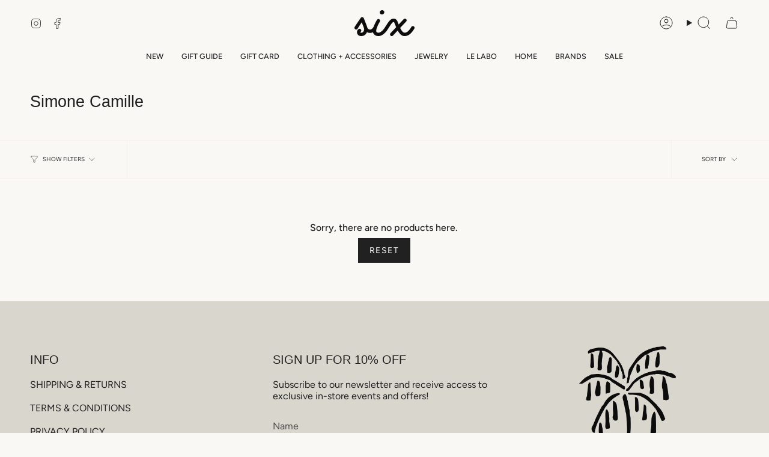

--- FILE ---
content_type: text/html; charset=utf-8
request_url: https://6bygeebeauty.com/collections/simone-camille
body_size: 28009
content:















<!doctype html>
<html class="no-js no-touch supports-no-cookies" lang="en">
<head>
  <meta charset="UTF-8">
  <meta http-equiv="X-UA-Compatible" content="IE=edge">
  <meta name="viewport" content="width=device-width, initial-scale=1.0">
  <meta name="theme-color" content="#212121">
  <link rel="canonical" href="https://6bygeebeauty.com/collections/simone-camille">
  <!-- ======================= Broadcast Theme V5.6.0 ========================= -->

  <link href="//6bygeebeauty.com/cdn/shop/t/10/assets/theme.css?v=107593468745311787891720103512" as="style" rel="preload">
  <link href="//6bygeebeauty.com/cdn/shop/t/10/assets/vendor.js?v=152754676678534273481713364994" as="script" rel="preload">
  <link href="//6bygeebeauty.com/cdn/shop/t/10/assets/theme.js?v=102137906138803003881713364994" as="script" rel="preload">

    <link rel="icon" type="image/png" href="//6bygeebeauty.com/cdn/shop/files/New_Six_-_IG_LOGOS-favicon.png?crop=center&height=32&v=1719341784&width=32">
  

  <!-- Title and description ================================================ -->
  
  <title>
    
    Simone Camille
    
    
    
      &ndash; 6 by Gee Beauty
    
  </title>

  
    <meta name="description" content="Located just next to Gee Beauty’s Toronto flagship, Six By Gee Beauty is the brand’s lifestyle shop, retailing a well-edited mix of travel-inspired essentials from apparel to accessories, jewelry, candles, gifts and home goods, as well as home of Canada’s first Le Labo fragrance bar.">
  

  <meta property="og:site_name" content="6 by Gee Beauty">
<meta property="og:url" content="https://6bygeebeauty.com/collections/simone-camille">
<meta property="og:title" content="Simone Camille">
<meta property="og:type" content="product.group">
<meta property="og:description" content="Located just next to Gee Beauty’s Toronto flagship, Six By Gee Beauty is the brand’s lifestyle shop, retailing a well-edited mix of travel-inspired essentials from apparel to accessories, jewelry, candles, gifts and home goods, as well as home of Canada’s first Le Labo fragrance bar."><meta property="og:image" content="http://6bygeebeauty.com/cdn/shop/files/assets-03.png?height=628&pad_color=fff&v=1712942796&width=1200">
  <meta property="og:image:secure_url" content="https://6bygeebeauty.com/cdn/shop/files/assets-03.png?height=628&pad_color=fff&v=1712942796&width=1200">
  <meta property="og:image:width" content="1200">
  <meta property="og:image:height" content="628"><meta name="twitter:card" content="summary_large_image">
<meta name="twitter:title" content="Simone Camille">
<meta name="twitter:description" content="Located just next to Gee Beauty’s Toronto flagship, Six By Gee Beauty is the brand’s lifestyle shop, retailing a well-edited mix of travel-inspired essentials from apparel to accessories, jewelry, candles, gifts and home goods, as well as home of Canada’s first Le Labo fragrance bar.">

  <!-- CSS ================================================================== -->
  <style data-shopify>

    @font-face {
  font-family: Figtree;
  font-weight: 400;
  font-style: normal;
  font-display: swap;
  src: url("//6bygeebeauty.com/cdn/fonts/figtree/figtree_n4.3c0838aba1701047e60be6a99a1b0a40ce9b8419.woff2") format("woff2"),
       url("//6bygeebeauty.com/cdn/fonts/figtree/figtree_n4.c0575d1db21fc3821f17fd6617d3dee552312137.woff") format("woff");
}

    @font-face {
  font-family: Figtree;
  font-weight: 400;
  font-style: normal;
  font-display: swap;
  src: url("//6bygeebeauty.com/cdn/fonts/figtree/figtree_n4.3c0838aba1701047e60be6a99a1b0a40ce9b8419.woff2") format("woff2"),
       url("//6bygeebeauty.com/cdn/fonts/figtree/figtree_n4.c0575d1db21fc3821f17fd6617d3dee552312137.woff") format("woff");
}


    
      
    

    
      @font-face {
  font-family: Figtree;
  font-weight: 500;
  font-style: normal;
  font-display: swap;
  src: url("//6bygeebeauty.com/cdn/fonts/figtree/figtree_n5.3b6b7df38aa5986536945796e1f947445832047c.woff2") format("woff2"),
       url("//6bygeebeauty.com/cdn/fonts/figtree/figtree_n5.f26bf6dcae278b0ed902605f6605fa3338e81dab.woff") format("woff");
}

    

    
    

    
      @font-face {
  font-family: Figtree;
  font-weight: 400;
  font-style: italic;
  font-display: swap;
  src: url("//6bygeebeauty.com/cdn/fonts/figtree/figtree_i4.89f7a4275c064845c304a4cf8a4a586060656db2.woff2") format("woff2"),
       url("//6bygeebeauty.com/cdn/fonts/figtree/figtree_i4.6f955aaaafc55a22ffc1f32ecf3756859a5ad3e2.woff") format("woff");
}

    

    
      @font-face {
  font-family: Figtree;
  font-weight: 500;
  font-style: italic;
  font-display: swap;
  src: url("//6bygeebeauty.com/cdn/fonts/figtree/figtree_i5.969396f679a62854cf82dbf67acc5721e41351f0.woff2") format("woff2"),
       url("//6bygeebeauty.com/cdn/fonts/figtree/figtree_i5.93bc1cad6c73ca9815f9777c49176dfc9d2890dd.woff") format("woff");
}

    
  </style>

  
<style data-shopify>

:root {--scrollbar-width: 0px;





--COLOR-VIDEO-BG: #f0eee4;
--COLOR-BG-BRIGHTER: #f0eee4;--COLOR-BG: #f9f8f4;--COLOR-BG-ALPHA-25: rgba(249, 248, 244, 0.25);
--COLOR-BG-TRANSPARENT: rgba(249, 248, 244, 0);
--COLOR-BG-SECONDARY: #f9f8f4;
--COLOR-BG-SECONDARY-LIGHTEN: #ffffff;
--COLOR-BG-RGB: 249, 248, 244;

--COLOR-TEXT-DARK: #000000;
--COLOR-TEXT: #212121;
--COLOR-TEXT-LIGHT: #626260;


/* === Opacity shades of grey ===*/
--COLOR-A5:  rgba(33, 33, 33, 0.05);
--COLOR-A10: rgba(33, 33, 33, 0.1);
--COLOR-A15: rgba(33, 33, 33, 0.15);
--COLOR-A20: rgba(33, 33, 33, 0.2);
--COLOR-A25: rgba(33, 33, 33, 0.25);
--COLOR-A30: rgba(33, 33, 33, 0.3);
--COLOR-A35: rgba(33, 33, 33, 0.35);
--COLOR-A40: rgba(33, 33, 33, 0.4);
--COLOR-A45: rgba(33, 33, 33, 0.45);
--COLOR-A50: rgba(33, 33, 33, 0.5);
--COLOR-A55: rgba(33, 33, 33, 0.55);
--COLOR-A60: rgba(33, 33, 33, 0.6);
--COLOR-A65: rgba(33, 33, 33, 0.65);
--COLOR-A70: rgba(33, 33, 33, 0.7);
--COLOR-A75: rgba(33, 33, 33, 0.75);
--COLOR-A80: rgba(33, 33, 33, 0.8);
--COLOR-A85: rgba(33, 33, 33, 0.85);
--COLOR-A90: rgba(33, 33, 33, 0.9);
--COLOR-A95: rgba(33, 33, 33, 0.95);

--COLOR-BORDER: rgb(33, 33, 33);
--COLOR-BORDER-LIGHT: #777775;
--COLOR-BORDER-HAIRLINE: #f4f2ea;
--COLOR-BORDER-DARK: #000000;/* === Bright color ===*/
--COLOR-PRIMARY: #212121;
--COLOR-PRIMARY-HOVER: #000000;
--COLOR-PRIMARY-FADE: rgba(33, 33, 33, 0.05);
--COLOR-PRIMARY-FADE-HOVER: rgba(33, 33, 33, 0.1);
--COLOR-PRIMARY-LIGHT: #855656;--COLOR-PRIMARY-OPPOSITE: #ffffff;



/* === link Color ===*/
--COLOR-LINK: #212121;
--COLOR-LINK-HOVER: rgba(33, 33, 33, 0.7);
--COLOR-LINK-FADE: rgba(33, 33, 33, 0.05);
--COLOR-LINK-FADE-HOVER: rgba(33, 33, 33, 0.1);--COLOR-LINK-OPPOSITE: #ffffff;


/* === Product grid sale tags ===*/
--COLOR-SALE-BG: #f9dee5;
--COLOR-SALE-TEXT: #af7b88;

/* === Product grid badges ===*/
--COLOR-BADGE-BG: #ffffff;
--COLOR-BADGE-TEXT: #212121;

/* === Product sale color ===*/
--COLOR-SALE: #d20000;

/* === Gray background on Product grid items ===*/--filter-bg: 1.0;/* === Helper colors for form error states ===*/
--COLOR-ERROR: #721C24;
--COLOR-ERROR-BG: #F8D7DA;
--COLOR-ERROR-BORDER: #F5C6CB;



  --RADIUS: 0px;
  --RADIUS-SELECT: 0px;

--COLOR-HEADER-BG: #ffffff;--COLOR-HEADER-BG-TRANSPARENT: rgba(255, 255, 255, 0);
--COLOR-HEADER-LINK: #212121;
--COLOR-HEADER-LINK-HOVER: rgba(33, 33, 33, 0.7);

--COLOR-MENU-BG: #f9f8f4;
--COLOR-MENU-LINK: #212121;
--COLOR-MENU-LINK-HOVER: rgba(33, 33, 33, 0.7);
--COLOR-SUBMENU-BG: #f9f8f4;
--COLOR-SUBMENU-LINK: #212121;
--COLOR-SUBMENU-LINK-HOVER: rgba(33, 33, 33, 0.7);
--COLOR-SUBMENU-TEXT-LIGHT: #626260;
--COLOR-MENU-TRANSPARENT: #ffffff;
--COLOR-MENU-TRANSPARENT-HOVER: rgba(255, 255, 255, 0.7);--COLOR-FOOTER-BG: #ffffff;
--COLOR-FOOTER-BG-HAIRLINE: #f7f7f7;
--COLOR-FOOTER-TEXT: #212121;
--COLOR-FOOTER-TEXT-A35: rgba(33, 33, 33, 0.35);
--COLOR-FOOTER-TEXT-A75: rgba(33, 33, 33, 0.75);
--COLOR-FOOTER-LINK: #212121;
--COLOR-FOOTER-LINK-HOVER: rgba(33, 33, 33, 0.7);
--COLOR-FOOTER-BORDER: #212121;

--TRANSPARENT: rgba(255, 255, 255, 0);

/* === Default overlay opacity ===*/
--overlay-opacity: 0;
--underlay-opacity: 1;
--underlay-bg: rgba(0,0,0,0.4);

/* === Custom Cursor ===*/
--ICON-ZOOM-IN: url( "//6bygeebeauty.com/cdn/shop/t/10/assets/icon-zoom-in.svg?v=182473373117644429561713364994" );
--ICON-ZOOM-OUT: url( "//6bygeebeauty.com/cdn/shop/t/10/assets/icon-zoom-out.svg?v=101497157853986683871713364994" );

/* === Custom Icons ===*/


  
  --ICON-ADD-BAG: url( "//6bygeebeauty.com/cdn/shop/t/10/assets/icon-add-bag.svg?v=23763382405227654651713364994" );
  --ICON-ADD-CART: url( "//6bygeebeauty.com/cdn/shop/t/10/assets/icon-add-cart.svg?v=3962293684743587821713364994" );
  --ICON-ARROW-LEFT: url( "//6bygeebeauty.com/cdn/shop/t/10/assets/icon-arrow-left.svg?v=136066145774695772731713364994" );
  --ICON-ARROW-RIGHT: url( "//6bygeebeauty.com/cdn/shop/t/10/assets/icon-arrow-right.svg?v=150928298113663093401713364994" );
  --ICON-SELECT: url("//6bygeebeauty.com/cdn/shop/t/10/assets/icon-select.svg?v=167170173659852274001713364994");


--PRODUCT-GRID-ASPECT-RATIO: 100%;

/* === Typography ===*/
--FONT-WEIGHT-BODY: 400;
--FONT-WEIGHT-BODY-BOLD: 500;

--FONT-STACK-BODY: Figtree, sans-serif;
--FONT-STYLE-BODY: normal;
--FONT-STYLE-BODY-ITALIC: italic;
--FONT-ADJUST-BODY: 1.0;

--LETTER-SPACING-BODY: 0.0em;

--FONT-WEIGHT-HEADING: 400;
--FONT-WEIGHT-HEADING-BOLD: 700;

--FONT-UPPERCASE-HEADING: none;
--LETTER-SPACING-HEADING: 0.0em;

--FONT-STACK-HEADING: Helvetica, Arial, sans-serif;
--FONT-STYLE-HEADING: normal;
--FONT-STYLE-HEADING-ITALIC: italic;
--FONT-ADJUST-HEADING: 1.0;

--FONT-WEIGHT-SUBHEADING: 400;
--FONT-WEIGHT-SUBHEADING-BOLD: 500;

--FONT-STACK-SUBHEADING: Figtree, sans-serif;
--FONT-STYLE-SUBHEADING: normal;
--FONT-STYLE-SUBHEADING-ITALIC: italic;
--FONT-ADJUST-SUBHEADING: 0.8;

--FONT-UPPERCASE-SUBHEADING: uppercase;
--LETTER-SPACING-SUBHEADING: 0.1em;

--FONT-STACK-NAV: Figtree, sans-serif;
--FONT-STYLE-NAV: normal;
--FONT-STYLE-NAV-ITALIC: italic;
--FONT-ADJUST-NAV: 0.9;

--FONT-WEIGHT-NAV: 400;
--FONT-WEIGHT-NAV-BOLD: 500;

--LETTER-SPACING-NAV: 0.0em;

--FONT-SIZE-BASE: 1.0rem;
--FONT-SIZE-BASE-PERCENT: 1.0;

/* === Parallax ===*/
--PARALLAX-STRENGTH-MIN: 120.0%;
--PARALLAX-STRENGTH-MAX: 130.0%;--COLUMNS: 4;
--COLUMNS-MEDIUM: 3;
--COLUMNS-SMALL: 2;
--COLUMNS-MOBILE: 1;--LAYOUT-OUTER: 50px;
  --LAYOUT-GUTTER: 32px;
  --LAYOUT-OUTER-MEDIUM: 30px;
  --LAYOUT-GUTTER-MEDIUM: 22px;
  --LAYOUT-OUTER-SMALL: 16px;
  --LAYOUT-GUTTER-SMALL: 16px;--base-animation-delay: 0ms;
--line-height-normal: 1.375; /* Equals to line-height: normal; */--SIDEBAR-WIDTH: 288px;
  --SIDEBAR-WIDTH-MEDIUM: 258px;--DRAWER-WIDTH: 380px;--ICON-STROKE-WIDTH: 1px;/* === Button General ===*/
--BTN-FONT-STACK: Figtree, sans-serif;
--BTN-FONT-WEIGHT: 400;
--BTN-FONT-STYLE: normal;
--BTN-FONT-SIZE: 14px;

--BTN-LETTER-SPACING: 0.1em;
--BTN-UPPERCASE: uppercase;
--BTN-TEXT-ARROW-OFFSET: -1px;

/* === Button Primary ===*/
--BTN-PRIMARY-BORDER-COLOR: #212121;
--BTN-PRIMARY-BG-COLOR: #212121;
--BTN-PRIMARY-TEXT-COLOR: #ffffff;


  --BTN-PRIMARY-BG-COLOR-BRIGHTER: #3b3b3b;


/* === Button Secondary ===*/
--BTN-SECONDARY-BORDER-COLOR: #000000;
--BTN-SECONDARY-BG-COLOR: #000000;
--BTN-SECONDARY-TEXT-COLOR: #ffffff;


  --BTN-SECONDARY-BG-COLOR-BRIGHTER: #1a1a1a;


/* === Button White ===*/
--TEXT-BTN-BORDER-WHITE: #fff;
--TEXT-BTN-BG-WHITE: #fff;
--TEXT-BTN-WHITE: #000;
--TEXT-BTN-BG-WHITE-BRIGHTER: #f2f2f2;

/* === Button Black ===*/
--TEXT-BTN-BG-BLACK: #000;
--TEXT-BTN-BORDER-BLACK: #000;
--TEXT-BTN-BLACK: #fff;
--TEXT-BTN-BG-BLACK-BRIGHTER: #1a1a1a;

/* === Default Cart Gradient ===*/

--FREE-SHIPPING-GRADIENT: linear-gradient(to right, var(--COLOR-PRIMARY-LIGHT) 0%, var(--COLOR-PRIMARY) 100%);

/* === Swatch Size ===*/
--swatch-size-filters: calc(1.15rem * var(--FONT-ADJUST-BODY));
--swatch-size-product: calc(2.2rem * var(--FONT-ADJUST-BODY));
}

/* === Backdrop ===*/
::backdrop {
  --underlay-opacity: 1;
  --underlay-bg: rgba(0,0,0,0.4);
}
</style>


  <link href="//6bygeebeauty.com/cdn/shop/t/10/assets/theme.css?v=107593468745311787891720103512" rel="stylesheet" type="text/css" media="all" />
<link href="//6bygeebeauty.com/cdn/shop/t/10/assets/swatches.css?v=157844926215047500451713364994" as="style" rel="preload">
    <link href="//6bygeebeauty.com/cdn/shop/t/10/assets/swatches.css?v=157844926215047500451713364994" rel="stylesheet" type="text/css" media="all" />
<style data-shopify>.swatches {
    --black: #000000;--white: #fafafa;--blank: url(//6bygeebeauty.com/cdn/shop/files/blank_small.png?v=7592);
  }</style>
<script>
    if (window.navigator.userAgent.indexOf('MSIE ') > 0 || window.navigator.userAgent.indexOf('Trident/') > 0) {
      document.documentElement.className = document.documentElement.className + ' ie';

      var scripts = document.getElementsByTagName('script')[0];
      var polyfill = document.createElement("script");
      polyfill.defer = true;
      polyfill.src = "//6bygeebeauty.com/cdn/shop/t/10/assets/ie11.js?v=144489047535103983231713364994";

      scripts.parentNode.insertBefore(polyfill, scripts);
    } else {
      document.documentElement.className = document.documentElement.className.replace('no-js', 'js');
    }

    document.documentElement.style.setProperty('--scrollbar-width', `${getScrollbarWidth()}px`);

    function getScrollbarWidth() {
      // Creating invisible container
      const outer = document.createElement('div');
      outer.style.visibility = 'hidden';
      outer.style.overflow = 'scroll'; // forcing scrollbar to appear
      outer.style.msOverflowStyle = 'scrollbar'; // needed for WinJS apps
      document.documentElement.appendChild(outer);

      // Creating inner element and placing it in the container
      const inner = document.createElement('div');
      outer.appendChild(inner);

      // Calculating difference between container's full width and the child width
      const scrollbarWidth = outer.offsetWidth - inner.offsetWidth;

      // Removing temporary elements from the DOM
      outer.parentNode.removeChild(outer);

      return scrollbarWidth;
    }

    let root = '/';
    if (root[root.length - 1] !== '/') {
      root = root + '/';
    }

    window.theme = {
      routes: {
        root: root,
        cart_url: '/cart',
        cart_add_url: '/cart/add',
        cart_change_url: '/cart/change',
        product_recommendations_url: '/recommendations/products',
        predictive_search_url: '/search/suggest',
        addresses_url: '/account/addresses'
      },
      assets: {
        photoswipe: '//6bygeebeauty.com/cdn/shop/t/10/assets/photoswipe.js?v=162613001030112971491713364994',
        smoothscroll: '//6bygeebeauty.com/cdn/shop/t/10/assets/smoothscroll.js?v=37906625415260927261713364994',
      },
      strings: {
        addToCart: "Add to cart",
        cartAcceptanceError: "You must accept our terms and conditions.",
        soldOut: "Sold Out",
        from: "From",
        preOrder: "Pre-order",
        sale: "Sale",
        subscription: "Subscription",
        unavailable: "Unavailable",
        unitPrice: "Unit price",
        unitPriceSeparator: "per",
        shippingCalcSubmitButton: "Calculate shipping",
        shippingCalcSubmitButtonDisabled: "Calculating...",
        selectValue: "Select value",
        selectColor: "Select color",
        oneColor: "color",
        otherColor: "colors",
        upsellAddToCart: "Add",
        free: "Free",
        swatchesColor: "Color, Colour",
        sku: "SKU",
      },
      settings: {
        cartType: "page",
        customerLoggedIn: null ? true : false,
        enableQuickAdd: true,
        enableAnimations: false,
        variantOnSale: true,
        collectionSwatchStyle: "text-slider",
      },
      sliderArrows: {
        prev: '<button type="button" class="slider__button slider__button--prev" data-button-arrow data-button-prev>' + "Previous" + '</button>',
        next: '<button type="button" class="slider__button slider__button--next" data-button-arrow data-button-next>' + "Next" + '</button>',
      },
      moneyFormat: true ? "${{amount}} CAD" : "${{amount}}",
      moneyWithoutCurrencyFormat: "${{amount}}",
      moneyWithCurrencyFormat: "${{amount}} CAD",
      subtotal: 0,
      info: {
        name: 'broadcast'
      },
      version: '5.6.0'
    };

    let windowInnerHeight = window.innerHeight;
    document.documentElement.style.setProperty('--full-height', `${windowInnerHeight}px`);
    document.documentElement.style.setProperty('--three-quarters', `${windowInnerHeight * 0.75}px`);
    document.documentElement.style.setProperty('--two-thirds', `${windowInnerHeight * 0.66}px`);
    document.documentElement.style.setProperty('--one-half', `${windowInnerHeight * 0.5}px`);
    document.documentElement.style.setProperty('--one-third', `${windowInnerHeight * 0.33}px`);
    document.documentElement.style.setProperty('--one-fifth', `${windowInnerHeight * 0.2}px`);
  </script>

  

  <!-- Theme Javascript ============================================================== -->
  <script src="//6bygeebeauty.com/cdn/shop/t/10/assets/vendor.js?v=152754676678534273481713364994" defer="defer"></script>
  <script src="//6bygeebeauty.com/cdn/shop/t/10/assets/theme.js?v=102137906138803003881713364994" defer="defer"></script><!-- Shopify app scripts =========================================================== -->

  
  <script>window.performance && window.performance.mark && window.performance.mark('shopify.content_for_header.start');</script><meta name="google-site-verification" content="gBXYKzOftLTGQTN1uXclAsFNMnp1pvmz3W3CW2PMEUQ">
<meta name="facebook-domain-verification" content="ixjrt4vfx27wg9qyl40wcxckq7yat6">
<meta id="shopify-digital-wallet" name="shopify-digital-wallet" content="/5111737/digital_wallets/dialog">
<meta name="shopify-checkout-api-token" content="addb803357928c1ea3245f8ba24649c6">
<meta id="in-context-paypal-metadata" data-shop-id="5111737" data-venmo-supported="false" data-environment="production" data-locale="en_US" data-paypal-v4="true" data-currency="CAD">
<link rel="alternate" type="application/atom+xml" title="Feed" href="/collections/simone-camille.atom" />
<link rel="alternate" type="application/json+oembed" href="https://6bygeebeauty.com/collections/simone-camille.oembed">
<script async="async" src="/checkouts/internal/preloads.js?locale=en-CA"></script>
<link rel="preconnect" href="https://shop.app" crossorigin="anonymous">
<script async="async" src="https://shop.app/checkouts/internal/preloads.js?locale=en-CA&shop_id=5111737" crossorigin="anonymous"></script>
<script id="apple-pay-shop-capabilities" type="application/json">{"shopId":5111737,"countryCode":"CA","currencyCode":"CAD","merchantCapabilities":["supports3DS"],"merchantId":"gid:\/\/shopify\/Shop\/5111737","merchantName":"6 by Gee Beauty","requiredBillingContactFields":["postalAddress","email","phone"],"requiredShippingContactFields":["postalAddress","email","phone"],"shippingType":"shipping","supportedNetworks":["visa","masterCard","amex","discover","interac","jcb"],"total":{"type":"pending","label":"6 by Gee Beauty","amount":"1.00"},"shopifyPaymentsEnabled":true,"supportsSubscriptions":true}</script>
<script id="shopify-features" type="application/json">{"accessToken":"addb803357928c1ea3245f8ba24649c6","betas":["rich-media-storefront-analytics"],"domain":"6bygeebeauty.com","predictiveSearch":true,"shopId":5111737,"locale":"en"}</script>
<script>var Shopify = Shopify || {};
Shopify.shop = "6bygeebeauty.myshopify.com";
Shopify.locale = "en";
Shopify.currency = {"active":"CAD","rate":"1.0"};
Shopify.country = "CA";
Shopify.theme = {"name":"Broadcast - Paige","id":140415107303,"schema_name":"Broadcast","schema_version":"5.6.0","theme_store_id":868,"role":"main"};
Shopify.theme.handle = "null";
Shopify.theme.style = {"id":null,"handle":null};
Shopify.cdnHost = "6bygeebeauty.com/cdn";
Shopify.routes = Shopify.routes || {};
Shopify.routes.root = "/";</script>
<script type="module">!function(o){(o.Shopify=o.Shopify||{}).modules=!0}(window);</script>
<script>!function(o){function n(){var o=[];function n(){o.push(Array.prototype.slice.apply(arguments))}return n.q=o,n}var t=o.Shopify=o.Shopify||{};t.loadFeatures=n(),t.autoloadFeatures=n()}(window);</script>
<script>
  window.ShopifyPay = window.ShopifyPay || {};
  window.ShopifyPay.apiHost = "shop.app\/pay";
  window.ShopifyPay.redirectState = null;
</script>
<script id="shop-js-analytics" type="application/json">{"pageType":"collection"}</script>
<script defer="defer" async type="module" src="//6bygeebeauty.com/cdn/shopifycloud/shop-js/modules/v2/client.init-shop-cart-sync_BdyHc3Nr.en.esm.js"></script>
<script defer="defer" async type="module" src="//6bygeebeauty.com/cdn/shopifycloud/shop-js/modules/v2/chunk.common_Daul8nwZ.esm.js"></script>
<script type="module">
  await import("//6bygeebeauty.com/cdn/shopifycloud/shop-js/modules/v2/client.init-shop-cart-sync_BdyHc3Nr.en.esm.js");
await import("//6bygeebeauty.com/cdn/shopifycloud/shop-js/modules/v2/chunk.common_Daul8nwZ.esm.js");

  window.Shopify.SignInWithShop?.initShopCartSync?.({"fedCMEnabled":true,"windoidEnabled":true});

</script>
<script>
  window.Shopify = window.Shopify || {};
  if (!window.Shopify.featureAssets) window.Shopify.featureAssets = {};
  window.Shopify.featureAssets['shop-js'] = {"shop-cart-sync":["modules/v2/client.shop-cart-sync_QYOiDySF.en.esm.js","modules/v2/chunk.common_Daul8nwZ.esm.js"],"init-fed-cm":["modules/v2/client.init-fed-cm_DchLp9rc.en.esm.js","modules/v2/chunk.common_Daul8nwZ.esm.js"],"shop-button":["modules/v2/client.shop-button_OV7bAJc5.en.esm.js","modules/v2/chunk.common_Daul8nwZ.esm.js"],"init-windoid":["modules/v2/client.init-windoid_DwxFKQ8e.en.esm.js","modules/v2/chunk.common_Daul8nwZ.esm.js"],"shop-cash-offers":["modules/v2/client.shop-cash-offers_DWtL6Bq3.en.esm.js","modules/v2/chunk.common_Daul8nwZ.esm.js","modules/v2/chunk.modal_CQq8HTM6.esm.js"],"shop-toast-manager":["modules/v2/client.shop-toast-manager_CX9r1SjA.en.esm.js","modules/v2/chunk.common_Daul8nwZ.esm.js"],"init-shop-email-lookup-coordinator":["modules/v2/client.init-shop-email-lookup-coordinator_UhKnw74l.en.esm.js","modules/v2/chunk.common_Daul8nwZ.esm.js"],"pay-button":["modules/v2/client.pay-button_DzxNnLDY.en.esm.js","modules/v2/chunk.common_Daul8nwZ.esm.js"],"avatar":["modules/v2/client.avatar_BTnouDA3.en.esm.js"],"init-shop-cart-sync":["modules/v2/client.init-shop-cart-sync_BdyHc3Nr.en.esm.js","modules/v2/chunk.common_Daul8nwZ.esm.js"],"shop-login-button":["modules/v2/client.shop-login-button_D8B466_1.en.esm.js","modules/v2/chunk.common_Daul8nwZ.esm.js","modules/v2/chunk.modal_CQq8HTM6.esm.js"],"init-customer-accounts-sign-up":["modules/v2/client.init-customer-accounts-sign-up_C8fpPm4i.en.esm.js","modules/v2/client.shop-login-button_D8B466_1.en.esm.js","modules/v2/chunk.common_Daul8nwZ.esm.js","modules/v2/chunk.modal_CQq8HTM6.esm.js"],"init-shop-for-new-customer-accounts":["modules/v2/client.init-shop-for-new-customer-accounts_CVTO0Ztu.en.esm.js","modules/v2/client.shop-login-button_D8B466_1.en.esm.js","modules/v2/chunk.common_Daul8nwZ.esm.js","modules/v2/chunk.modal_CQq8HTM6.esm.js"],"init-customer-accounts":["modules/v2/client.init-customer-accounts_dRgKMfrE.en.esm.js","modules/v2/client.shop-login-button_D8B466_1.en.esm.js","modules/v2/chunk.common_Daul8nwZ.esm.js","modules/v2/chunk.modal_CQq8HTM6.esm.js"],"shop-follow-button":["modules/v2/client.shop-follow-button_CkZpjEct.en.esm.js","modules/v2/chunk.common_Daul8nwZ.esm.js","modules/v2/chunk.modal_CQq8HTM6.esm.js"],"lead-capture":["modules/v2/client.lead-capture_BntHBhfp.en.esm.js","modules/v2/chunk.common_Daul8nwZ.esm.js","modules/v2/chunk.modal_CQq8HTM6.esm.js"],"checkout-modal":["modules/v2/client.checkout-modal_CfxcYbTm.en.esm.js","modules/v2/chunk.common_Daul8nwZ.esm.js","modules/v2/chunk.modal_CQq8HTM6.esm.js"],"shop-login":["modules/v2/client.shop-login_Da4GZ2H6.en.esm.js","modules/v2/chunk.common_Daul8nwZ.esm.js","modules/v2/chunk.modal_CQq8HTM6.esm.js"],"payment-terms":["modules/v2/client.payment-terms_MV4M3zvL.en.esm.js","modules/v2/chunk.common_Daul8nwZ.esm.js","modules/v2/chunk.modal_CQq8HTM6.esm.js"]};
</script>
<script>(function() {
  var isLoaded = false;
  function asyncLoad() {
    if (isLoaded) return;
    isLoaded = true;
    var urls = ["https:\/\/cdn.productcustomizer.com\/storefront\/production-product-customizer-v2.js?shop=6bygeebeauty.myshopify.com","https:\/\/chimpstatic.com\/mcjs-connected\/js\/users\/3ed5b85068b852c872922b747\/a46e3d9232236e412d1fbd8f3.js?shop=6bygeebeauty.myshopify.com","https:\/\/cdn.nfcube.com\/instafeed-46e55d8d09da8d20169740b5b55e36f8.js?shop=6bygeebeauty.myshopify.com","https:\/\/static.klaviyo.com\/onsite\/js\/NESWtC\/klaviyo.js?company_id=NESWtC\u0026shop=6bygeebeauty.myshopify.com","https:\/\/shopify-widget.route.com\/shopify.widget.js?shop=6bygeebeauty.myshopify.com","https:\/\/cdn-spurit.com\/all-apps\/checker-p.js?shop=6bygeebeauty.myshopify.com","\/\/backinstock.useamp.com\/widget\/27495_1767155425.js?category=bis\u0026v=6\u0026shop=6bygeebeauty.myshopify.com"];
    for (var i = 0; i < urls.length; i++) {
      var s = document.createElement('script');
      s.type = 'text/javascript';
      s.async = true;
      s.src = urls[i];
      var x = document.getElementsByTagName('script')[0];
      x.parentNode.insertBefore(s, x);
    }
  };
  if(window.attachEvent) {
    window.attachEvent('onload', asyncLoad);
  } else {
    window.addEventListener('load', asyncLoad, false);
  }
})();</script>
<script id="__st">var __st={"a":5111737,"offset":-18000,"reqid":"2df920f3-e92e-4922-a4b1-2f0110406cff-1769004267","pageurl":"6bygeebeauty.com\/collections\/simone-camille","u":"928018f26ffc","p":"collection","rtyp":"collection","rid":32900135};</script>
<script>window.ShopifyPaypalV4VisibilityTracking = true;</script>
<script id="captcha-bootstrap">!function(){'use strict';const t='contact',e='account',n='new_comment',o=[[t,t],['blogs',n],['comments',n],[t,'customer']],c=[[e,'customer_login'],[e,'guest_login'],[e,'recover_customer_password'],[e,'create_customer']],r=t=>t.map((([t,e])=>`form[action*='/${t}']:not([data-nocaptcha='true']) input[name='form_type'][value='${e}']`)).join(','),a=t=>()=>t?[...document.querySelectorAll(t)].map((t=>t.form)):[];function s(){const t=[...o],e=r(t);return a(e)}const i='password',u='form_key',d=['recaptcha-v3-token','g-recaptcha-response','h-captcha-response',i],f=()=>{try{return window.sessionStorage}catch{return}},m='__shopify_v',_=t=>t.elements[u];function p(t,e,n=!1){try{const o=window.sessionStorage,c=JSON.parse(o.getItem(e)),{data:r}=function(t){const{data:e,action:n}=t;return t[m]||n?{data:e,action:n}:{data:t,action:n}}(c);for(const[e,n]of Object.entries(r))t.elements[e]&&(t.elements[e].value=n);n&&o.removeItem(e)}catch(o){console.error('form repopulation failed',{error:o})}}const l='form_type',E='cptcha';function T(t){t.dataset[E]=!0}const w=window,h=w.document,L='Shopify',v='ce_forms',y='captcha';let A=!1;((t,e)=>{const n=(g='f06e6c50-85a8-45c8-87d0-21a2b65856fe',I='https://cdn.shopify.com/shopifycloud/storefront-forms-hcaptcha/ce_storefront_forms_captcha_hcaptcha.v1.5.2.iife.js',D={infoText:'Protected by hCaptcha',privacyText:'Privacy',termsText:'Terms'},(t,e,n)=>{const o=w[L][v],c=o.bindForm;if(c)return c(t,g,e,D).then(n);var r;o.q.push([[t,g,e,D],n]),r=I,A||(h.body.append(Object.assign(h.createElement('script'),{id:'captcha-provider',async:!0,src:r})),A=!0)});var g,I,D;w[L]=w[L]||{},w[L][v]=w[L][v]||{},w[L][v].q=[],w[L][y]=w[L][y]||{},w[L][y].protect=function(t,e){n(t,void 0,e),T(t)},Object.freeze(w[L][y]),function(t,e,n,w,h,L){const[v,y,A,g]=function(t,e,n){const i=e?o:[],u=t?c:[],d=[...i,...u],f=r(d),m=r(i),_=r(d.filter((([t,e])=>n.includes(e))));return[a(f),a(m),a(_),s()]}(w,h,L),I=t=>{const e=t.target;return e instanceof HTMLFormElement?e:e&&e.form},D=t=>v().includes(t);t.addEventListener('submit',(t=>{const e=I(t);if(!e)return;const n=D(e)&&!e.dataset.hcaptchaBound&&!e.dataset.recaptchaBound,o=_(e),c=g().includes(e)&&(!o||!o.value);(n||c)&&t.preventDefault(),c&&!n&&(function(t){try{if(!f())return;!function(t){const e=f();if(!e)return;const n=_(t);if(!n)return;const o=n.value;o&&e.removeItem(o)}(t);const e=Array.from(Array(32),(()=>Math.random().toString(36)[2])).join('');!function(t,e){_(t)||t.append(Object.assign(document.createElement('input'),{type:'hidden',name:u})),t.elements[u].value=e}(t,e),function(t,e){const n=f();if(!n)return;const o=[...t.querySelectorAll(`input[type='${i}']`)].map((({name:t})=>t)),c=[...d,...o],r={};for(const[a,s]of new FormData(t).entries())c.includes(a)||(r[a]=s);n.setItem(e,JSON.stringify({[m]:1,action:t.action,data:r}))}(t,e)}catch(e){console.error('failed to persist form',e)}}(e),e.submit())}));const S=(t,e)=>{t&&!t.dataset[E]&&(n(t,e.some((e=>e===t))),T(t))};for(const o of['focusin','change'])t.addEventListener(o,(t=>{const e=I(t);D(e)&&S(e,y())}));const B=e.get('form_key'),M=e.get(l),P=B&&M;t.addEventListener('DOMContentLoaded',(()=>{const t=y();if(P)for(const e of t)e.elements[l].value===M&&p(e,B);[...new Set([...A(),...v().filter((t=>'true'===t.dataset.shopifyCaptcha))])].forEach((e=>S(e,t)))}))}(h,new URLSearchParams(w.location.search),n,t,e,['guest_login'])})(!0,!0)}();</script>
<script integrity="sha256-4kQ18oKyAcykRKYeNunJcIwy7WH5gtpwJnB7kiuLZ1E=" data-source-attribution="shopify.loadfeatures" defer="defer" src="//6bygeebeauty.com/cdn/shopifycloud/storefront/assets/storefront/load_feature-a0a9edcb.js" crossorigin="anonymous"></script>
<script crossorigin="anonymous" defer="defer" src="//6bygeebeauty.com/cdn/shopifycloud/storefront/assets/shopify_pay/storefront-65b4c6d7.js?v=20250812"></script>
<script data-source-attribution="shopify.dynamic_checkout.dynamic.init">var Shopify=Shopify||{};Shopify.PaymentButton=Shopify.PaymentButton||{isStorefrontPortableWallets:!0,init:function(){window.Shopify.PaymentButton.init=function(){};var t=document.createElement("script");t.src="https://6bygeebeauty.com/cdn/shopifycloud/portable-wallets/latest/portable-wallets.en.js",t.type="module",document.head.appendChild(t)}};
</script>
<script data-source-attribution="shopify.dynamic_checkout.buyer_consent">
  function portableWalletsHideBuyerConsent(e){var t=document.getElementById("shopify-buyer-consent"),n=document.getElementById("shopify-subscription-policy-button");t&&n&&(t.classList.add("hidden"),t.setAttribute("aria-hidden","true"),n.removeEventListener("click",e))}function portableWalletsShowBuyerConsent(e){var t=document.getElementById("shopify-buyer-consent"),n=document.getElementById("shopify-subscription-policy-button");t&&n&&(t.classList.remove("hidden"),t.removeAttribute("aria-hidden"),n.addEventListener("click",e))}window.Shopify?.PaymentButton&&(window.Shopify.PaymentButton.hideBuyerConsent=portableWalletsHideBuyerConsent,window.Shopify.PaymentButton.showBuyerConsent=portableWalletsShowBuyerConsent);
</script>
<script data-source-attribution="shopify.dynamic_checkout.cart.bootstrap">document.addEventListener("DOMContentLoaded",(function(){function t(){return document.querySelector("shopify-accelerated-checkout-cart, shopify-accelerated-checkout")}if(t())Shopify.PaymentButton.init();else{new MutationObserver((function(e,n){t()&&(Shopify.PaymentButton.init(),n.disconnect())})).observe(document.body,{childList:!0,subtree:!0})}}));
</script>
<link id="shopify-accelerated-checkout-styles" rel="stylesheet" media="screen" href="https://6bygeebeauty.com/cdn/shopifycloud/portable-wallets/latest/accelerated-checkout-backwards-compat.css" crossorigin="anonymous">
<style id="shopify-accelerated-checkout-cart">
        #shopify-buyer-consent {
  margin-top: 1em;
  display: inline-block;
  width: 100%;
}

#shopify-buyer-consent.hidden {
  display: none;
}

#shopify-subscription-policy-button {
  background: none;
  border: none;
  padding: 0;
  text-decoration: underline;
  font-size: inherit;
  cursor: pointer;
}

#shopify-subscription-policy-button::before {
  box-shadow: none;
}

      </style>

<script>window.performance && window.performance.mark && window.performance.mark('shopify.content_for_header.end');</script>
  <!-- "snippets/shogun-products.liquid" was not rendered, the associated app was uninstalled -->



  <!-- "snippets/shogun-head.liquid" was not rendered, the associated app was uninstalled -->
<link href="https://monorail-edge.shopifysvc.com" rel="dns-prefetch">
<script>(function(){if ("sendBeacon" in navigator && "performance" in window) {try {var session_token_from_headers = performance.getEntriesByType('navigation')[0].serverTiming.find(x => x.name == '_s').description;} catch {var session_token_from_headers = undefined;}var session_cookie_matches = document.cookie.match(/_shopify_s=([^;]*)/);var session_token_from_cookie = session_cookie_matches && session_cookie_matches.length === 2 ? session_cookie_matches[1] : "";var session_token = session_token_from_headers || session_token_from_cookie || "";function handle_abandonment_event(e) {var entries = performance.getEntries().filter(function(entry) {return /monorail-edge.shopifysvc.com/.test(entry.name);});if (!window.abandonment_tracked && entries.length === 0) {window.abandonment_tracked = true;var currentMs = Date.now();var navigation_start = performance.timing.navigationStart;var payload = {shop_id: 5111737,url: window.location.href,navigation_start,duration: currentMs - navigation_start,session_token,page_type: "collection"};window.navigator.sendBeacon("https://monorail-edge.shopifysvc.com/v1/produce", JSON.stringify({schema_id: "online_store_buyer_site_abandonment/1.1",payload: payload,metadata: {event_created_at_ms: currentMs,event_sent_at_ms: currentMs}}));}}window.addEventListener('pagehide', handle_abandonment_event);}}());</script>
<script id="web-pixels-manager-setup">(function e(e,d,r,n,o){if(void 0===o&&(o={}),!Boolean(null===(a=null===(i=window.Shopify)||void 0===i?void 0:i.analytics)||void 0===a?void 0:a.replayQueue)){var i,a;window.Shopify=window.Shopify||{};var t=window.Shopify;t.analytics=t.analytics||{};var s=t.analytics;s.replayQueue=[],s.publish=function(e,d,r){return s.replayQueue.push([e,d,r]),!0};try{self.performance.mark("wpm:start")}catch(e){}var l=function(){var e={modern:/Edge?\/(1{2}[4-9]|1[2-9]\d|[2-9]\d{2}|\d{4,})\.\d+(\.\d+|)|Firefox\/(1{2}[4-9]|1[2-9]\d|[2-9]\d{2}|\d{4,})\.\d+(\.\d+|)|Chrom(ium|e)\/(9{2}|\d{3,})\.\d+(\.\d+|)|(Maci|X1{2}).+ Version\/(15\.\d+|(1[6-9]|[2-9]\d|\d{3,})\.\d+)([,.]\d+|)( \(\w+\)|)( Mobile\/\w+|) Safari\/|Chrome.+OPR\/(9{2}|\d{3,})\.\d+\.\d+|(CPU[ +]OS|iPhone[ +]OS|CPU[ +]iPhone|CPU IPhone OS|CPU iPad OS)[ +]+(15[._]\d+|(1[6-9]|[2-9]\d|\d{3,})[._]\d+)([._]\d+|)|Android:?[ /-](13[3-9]|1[4-9]\d|[2-9]\d{2}|\d{4,})(\.\d+|)(\.\d+|)|Android.+Firefox\/(13[5-9]|1[4-9]\d|[2-9]\d{2}|\d{4,})\.\d+(\.\d+|)|Android.+Chrom(ium|e)\/(13[3-9]|1[4-9]\d|[2-9]\d{2}|\d{4,})\.\d+(\.\d+|)|SamsungBrowser\/([2-9]\d|\d{3,})\.\d+/,legacy:/Edge?\/(1[6-9]|[2-9]\d|\d{3,})\.\d+(\.\d+|)|Firefox\/(5[4-9]|[6-9]\d|\d{3,})\.\d+(\.\d+|)|Chrom(ium|e)\/(5[1-9]|[6-9]\d|\d{3,})\.\d+(\.\d+|)([\d.]+$|.*Safari\/(?![\d.]+ Edge\/[\d.]+$))|(Maci|X1{2}).+ Version\/(10\.\d+|(1[1-9]|[2-9]\d|\d{3,})\.\d+)([,.]\d+|)( \(\w+\)|)( Mobile\/\w+|) Safari\/|Chrome.+OPR\/(3[89]|[4-9]\d|\d{3,})\.\d+\.\d+|(CPU[ +]OS|iPhone[ +]OS|CPU[ +]iPhone|CPU IPhone OS|CPU iPad OS)[ +]+(10[._]\d+|(1[1-9]|[2-9]\d|\d{3,})[._]\d+)([._]\d+|)|Android:?[ /-](13[3-9]|1[4-9]\d|[2-9]\d{2}|\d{4,})(\.\d+|)(\.\d+|)|Mobile Safari.+OPR\/([89]\d|\d{3,})\.\d+\.\d+|Android.+Firefox\/(13[5-9]|1[4-9]\d|[2-9]\d{2}|\d{4,})\.\d+(\.\d+|)|Android.+Chrom(ium|e)\/(13[3-9]|1[4-9]\d|[2-9]\d{2}|\d{4,})\.\d+(\.\d+|)|Android.+(UC? ?Browser|UCWEB|U3)[ /]?(15\.([5-9]|\d{2,})|(1[6-9]|[2-9]\d|\d{3,})\.\d+)\.\d+|SamsungBrowser\/(5\.\d+|([6-9]|\d{2,})\.\d+)|Android.+MQ{2}Browser\/(14(\.(9|\d{2,})|)|(1[5-9]|[2-9]\d|\d{3,})(\.\d+|))(\.\d+|)|K[Aa][Ii]OS\/(3\.\d+|([4-9]|\d{2,})\.\d+)(\.\d+|)/},d=e.modern,r=e.legacy,n=navigator.userAgent;return n.match(d)?"modern":n.match(r)?"legacy":"unknown"}(),u="modern"===l?"modern":"legacy",c=(null!=n?n:{modern:"",legacy:""})[u],f=function(e){return[e.baseUrl,"/wpm","/b",e.hashVersion,"modern"===e.buildTarget?"m":"l",".js"].join("")}({baseUrl:d,hashVersion:r,buildTarget:u}),m=function(e){var d=e.version,r=e.bundleTarget,n=e.surface,o=e.pageUrl,i=e.monorailEndpoint;return{emit:function(e){var a=e.status,t=e.errorMsg,s=(new Date).getTime(),l=JSON.stringify({metadata:{event_sent_at_ms:s},events:[{schema_id:"web_pixels_manager_load/3.1",payload:{version:d,bundle_target:r,page_url:o,status:a,surface:n,error_msg:t},metadata:{event_created_at_ms:s}}]});if(!i)return console&&console.warn&&console.warn("[Web Pixels Manager] No Monorail endpoint provided, skipping logging."),!1;try{return self.navigator.sendBeacon.bind(self.navigator)(i,l)}catch(e){}var u=new XMLHttpRequest;try{return u.open("POST",i,!0),u.setRequestHeader("Content-Type","text/plain"),u.send(l),!0}catch(e){return console&&console.warn&&console.warn("[Web Pixels Manager] Got an unhandled error while logging to Monorail."),!1}}}}({version:r,bundleTarget:l,surface:e.surface,pageUrl:self.location.href,monorailEndpoint:e.monorailEndpoint});try{o.browserTarget=l,function(e){var d=e.src,r=e.async,n=void 0===r||r,o=e.onload,i=e.onerror,a=e.sri,t=e.scriptDataAttributes,s=void 0===t?{}:t,l=document.createElement("script"),u=document.querySelector("head"),c=document.querySelector("body");if(l.async=n,l.src=d,a&&(l.integrity=a,l.crossOrigin="anonymous"),s)for(var f in s)if(Object.prototype.hasOwnProperty.call(s,f))try{l.dataset[f]=s[f]}catch(e){}if(o&&l.addEventListener("load",o),i&&l.addEventListener("error",i),u)u.appendChild(l);else{if(!c)throw new Error("Did not find a head or body element to append the script");c.appendChild(l)}}({src:f,async:!0,onload:function(){if(!function(){var e,d;return Boolean(null===(d=null===(e=window.Shopify)||void 0===e?void 0:e.analytics)||void 0===d?void 0:d.initialized)}()){var d=window.webPixelsManager.init(e)||void 0;if(d){var r=window.Shopify.analytics;r.replayQueue.forEach((function(e){var r=e[0],n=e[1],o=e[2];d.publishCustomEvent(r,n,o)})),r.replayQueue=[],r.publish=d.publishCustomEvent,r.visitor=d.visitor,r.initialized=!0}}},onerror:function(){return m.emit({status:"failed",errorMsg:"".concat(f," has failed to load")})},sri:function(e){var d=/^sha384-[A-Za-z0-9+/=]+$/;return"string"==typeof e&&d.test(e)}(c)?c:"",scriptDataAttributes:o}),m.emit({status:"loading"})}catch(e){m.emit({status:"failed",errorMsg:(null==e?void 0:e.message)||"Unknown error"})}}})({shopId: 5111737,storefrontBaseUrl: "https://6bygeebeauty.com",extensionsBaseUrl: "https://extensions.shopifycdn.com/cdn/shopifycloud/web-pixels-manager",monorailEndpoint: "https://monorail-edge.shopifysvc.com/unstable/produce_batch",surface: "storefront-renderer",enabledBetaFlags: ["2dca8a86"],webPixelsConfigList: [{"id":"1559691495","configuration":"{\"accountID\":\"NESWtC\",\"webPixelConfig\":\"eyJlbmFibGVBZGRlZFRvQ2FydEV2ZW50cyI6IHRydWV9\"}","eventPayloadVersion":"v1","runtimeContext":"STRICT","scriptVersion":"524f6c1ee37bacdca7657a665bdca589","type":"APP","apiClientId":123074,"privacyPurposes":["ANALYTICS","MARKETING"],"dataSharingAdjustments":{"protectedCustomerApprovalScopes":["read_customer_address","read_customer_email","read_customer_name","read_customer_personal_data","read_customer_phone"]}},{"id":"435618023","configuration":"{\"config\":\"{\\\"pixel_id\\\":\\\"G-76C5H0VD2L\\\",\\\"target_country\\\":\\\"CA\\\",\\\"gtag_events\\\":[{\\\"type\\\":\\\"begin_checkout\\\",\\\"action_label\\\":\\\"G-76C5H0VD2L\\\"},{\\\"type\\\":\\\"search\\\",\\\"action_label\\\":\\\"G-76C5H0VD2L\\\"},{\\\"type\\\":\\\"view_item\\\",\\\"action_label\\\":[\\\"G-76C5H0VD2L\\\",\\\"MC-LD3E0C71LC\\\"]},{\\\"type\\\":\\\"purchase\\\",\\\"action_label\\\":[\\\"G-76C5H0VD2L\\\",\\\"MC-LD3E0C71LC\\\"]},{\\\"type\\\":\\\"page_view\\\",\\\"action_label\\\":[\\\"G-76C5H0VD2L\\\",\\\"MC-LD3E0C71LC\\\"]},{\\\"type\\\":\\\"add_payment_info\\\",\\\"action_label\\\":\\\"G-76C5H0VD2L\\\"},{\\\"type\\\":\\\"add_to_cart\\\",\\\"action_label\\\":\\\"G-76C5H0VD2L\\\"}],\\\"enable_monitoring_mode\\\":false}\"}","eventPayloadVersion":"v1","runtimeContext":"OPEN","scriptVersion":"b2a88bafab3e21179ed38636efcd8a93","type":"APP","apiClientId":1780363,"privacyPurposes":[],"dataSharingAdjustments":{"protectedCustomerApprovalScopes":["read_customer_address","read_customer_email","read_customer_name","read_customer_personal_data","read_customer_phone"]}},{"id":"154337511","configuration":"{\"pixel_id\":\"832444163543112\",\"pixel_type\":\"facebook_pixel\",\"metaapp_system_user_token\":\"-\"}","eventPayloadVersion":"v1","runtimeContext":"OPEN","scriptVersion":"ca16bc87fe92b6042fbaa3acc2fbdaa6","type":"APP","apiClientId":2329312,"privacyPurposes":["ANALYTICS","MARKETING","SALE_OF_DATA"],"dataSharingAdjustments":{"protectedCustomerApprovalScopes":["read_customer_address","read_customer_email","read_customer_name","read_customer_personal_data","read_customer_phone"]}},{"id":"shopify-app-pixel","configuration":"{}","eventPayloadVersion":"v1","runtimeContext":"STRICT","scriptVersion":"0450","apiClientId":"shopify-pixel","type":"APP","privacyPurposes":["ANALYTICS","MARKETING"]},{"id":"shopify-custom-pixel","eventPayloadVersion":"v1","runtimeContext":"LAX","scriptVersion":"0450","apiClientId":"shopify-pixel","type":"CUSTOM","privacyPurposes":["ANALYTICS","MARKETING"]}],isMerchantRequest: false,initData: {"shop":{"name":"6 by Gee Beauty","paymentSettings":{"currencyCode":"CAD"},"myshopifyDomain":"6bygeebeauty.myshopify.com","countryCode":"CA","storefrontUrl":"https:\/\/6bygeebeauty.com"},"customer":null,"cart":null,"checkout":null,"productVariants":[],"purchasingCompany":null},},"https://6bygeebeauty.com/cdn","fcfee988w5aeb613cpc8e4bc33m6693e112",{"modern":"","legacy":""},{"shopId":"5111737","storefrontBaseUrl":"https:\/\/6bygeebeauty.com","extensionBaseUrl":"https:\/\/extensions.shopifycdn.com\/cdn\/shopifycloud\/web-pixels-manager","surface":"storefront-renderer","enabledBetaFlags":"[\"2dca8a86\"]","isMerchantRequest":"false","hashVersion":"fcfee988w5aeb613cpc8e4bc33m6693e112","publish":"custom","events":"[[\"page_viewed\",{}],[\"collection_viewed\",{\"collection\":{\"id\":\"32900135\",\"title\":\"Simone Camille\",\"productVariants\":[]}}]]"});</script><script>
  window.ShopifyAnalytics = window.ShopifyAnalytics || {};
  window.ShopifyAnalytics.meta = window.ShopifyAnalytics.meta || {};
  window.ShopifyAnalytics.meta.currency = 'CAD';
  var meta = {"products":[],"page":{"pageType":"collection","resourceType":"collection","resourceId":32900135,"requestId":"2df920f3-e92e-4922-a4b1-2f0110406cff-1769004267"}};
  for (var attr in meta) {
    window.ShopifyAnalytics.meta[attr] = meta[attr];
  }
</script>
<script class="analytics">
  (function () {
    var customDocumentWrite = function(content) {
      var jquery = null;

      if (window.jQuery) {
        jquery = window.jQuery;
      } else if (window.Checkout && window.Checkout.$) {
        jquery = window.Checkout.$;
      }

      if (jquery) {
        jquery('body').append(content);
      }
    };

    var hasLoggedConversion = function(token) {
      if (token) {
        return document.cookie.indexOf('loggedConversion=' + token) !== -1;
      }
      return false;
    }

    var setCookieIfConversion = function(token) {
      if (token) {
        var twoMonthsFromNow = new Date(Date.now());
        twoMonthsFromNow.setMonth(twoMonthsFromNow.getMonth() + 2);

        document.cookie = 'loggedConversion=' + token + '; expires=' + twoMonthsFromNow;
      }
    }

    var trekkie = window.ShopifyAnalytics.lib = window.trekkie = window.trekkie || [];
    if (trekkie.integrations) {
      return;
    }
    trekkie.methods = [
      'identify',
      'page',
      'ready',
      'track',
      'trackForm',
      'trackLink'
    ];
    trekkie.factory = function(method) {
      return function() {
        var args = Array.prototype.slice.call(arguments);
        args.unshift(method);
        trekkie.push(args);
        return trekkie;
      };
    };
    for (var i = 0; i < trekkie.methods.length; i++) {
      var key = trekkie.methods[i];
      trekkie[key] = trekkie.factory(key);
    }
    trekkie.load = function(config) {
      trekkie.config = config || {};
      trekkie.config.initialDocumentCookie = document.cookie;
      var first = document.getElementsByTagName('script')[0];
      var script = document.createElement('script');
      script.type = 'text/javascript';
      script.onerror = function(e) {
        var scriptFallback = document.createElement('script');
        scriptFallback.type = 'text/javascript';
        scriptFallback.onerror = function(error) {
                var Monorail = {
      produce: function produce(monorailDomain, schemaId, payload) {
        var currentMs = new Date().getTime();
        var event = {
          schema_id: schemaId,
          payload: payload,
          metadata: {
            event_created_at_ms: currentMs,
            event_sent_at_ms: currentMs
          }
        };
        return Monorail.sendRequest("https://" + monorailDomain + "/v1/produce", JSON.stringify(event));
      },
      sendRequest: function sendRequest(endpointUrl, payload) {
        // Try the sendBeacon API
        if (window && window.navigator && typeof window.navigator.sendBeacon === 'function' && typeof window.Blob === 'function' && !Monorail.isIos12()) {
          var blobData = new window.Blob([payload], {
            type: 'text/plain'
          });

          if (window.navigator.sendBeacon(endpointUrl, blobData)) {
            return true;
          } // sendBeacon was not successful

        } // XHR beacon

        var xhr = new XMLHttpRequest();

        try {
          xhr.open('POST', endpointUrl);
          xhr.setRequestHeader('Content-Type', 'text/plain');
          xhr.send(payload);
        } catch (e) {
          console.log(e);
        }

        return false;
      },
      isIos12: function isIos12() {
        return window.navigator.userAgent.lastIndexOf('iPhone; CPU iPhone OS 12_') !== -1 || window.navigator.userAgent.lastIndexOf('iPad; CPU OS 12_') !== -1;
      }
    };
    Monorail.produce('monorail-edge.shopifysvc.com',
      'trekkie_storefront_load_errors/1.1',
      {shop_id: 5111737,
      theme_id: 140415107303,
      app_name: "storefront",
      context_url: window.location.href,
      source_url: "//6bygeebeauty.com/cdn/s/trekkie.storefront.cd680fe47e6c39ca5d5df5f0a32d569bc48c0f27.min.js"});

        };
        scriptFallback.async = true;
        scriptFallback.src = '//6bygeebeauty.com/cdn/s/trekkie.storefront.cd680fe47e6c39ca5d5df5f0a32d569bc48c0f27.min.js';
        first.parentNode.insertBefore(scriptFallback, first);
      };
      script.async = true;
      script.src = '//6bygeebeauty.com/cdn/s/trekkie.storefront.cd680fe47e6c39ca5d5df5f0a32d569bc48c0f27.min.js';
      first.parentNode.insertBefore(script, first);
    };
    trekkie.load(
      {"Trekkie":{"appName":"storefront","development":false,"defaultAttributes":{"shopId":5111737,"isMerchantRequest":null,"themeId":140415107303,"themeCityHash":"14477095277755211013","contentLanguage":"en","currency":"CAD","eventMetadataId":"36746387-73e0-428a-9c18-d83255e480b0"},"isServerSideCookieWritingEnabled":true,"monorailRegion":"shop_domain","enabledBetaFlags":["65f19447"]},"Session Attribution":{},"S2S":{"facebookCapiEnabled":true,"source":"trekkie-storefront-renderer","apiClientId":580111}}
    );

    var loaded = false;
    trekkie.ready(function() {
      if (loaded) return;
      loaded = true;

      window.ShopifyAnalytics.lib = window.trekkie;

      var originalDocumentWrite = document.write;
      document.write = customDocumentWrite;
      try { window.ShopifyAnalytics.merchantGoogleAnalytics.call(this); } catch(error) {};
      document.write = originalDocumentWrite;

      window.ShopifyAnalytics.lib.page(null,{"pageType":"collection","resourceType":"collection","resourceId":32900135,"requestId":"2df920f3-e92e-4922-a4b1-2f0110406cff-1769004267","shopifyEmitted":true});

      var match = window.location.pathname.match(/checkouts\/(.+)\/(thank_you|post_purchase)/)
      var token = match? match[1]: undefined;
      if (!hasLoggedConversion(token)) {
        setCookieIfConversion(token);
        window.ShopifyAnalytics.lib.track("Viewed Product Category",{"currency":"CAD","category":"Collection: simone-camille","collectionName":"simone-camille","collectionId":32900135,"nonInteraction":true},undefined,undefined,{"shopifyEmitted":true});
      }
    });


        var eventsListenerScript = document.createElement('script');
        eventsListenerScript.async = true;
        eventsListenerScript.src = "//6bygeebeauty.com/cdn/shopifycloud/storefront/assets/shop_events_listener-3da45d37.js";
        document.getElementsByTagName('head')[0].appendChild(eventsListenerScript);

})();</script>
  <script>
  if (!window.ga || (window.ga && typeof window.ga !== 'function')) {
    window.ga = function ga() {
      (window.ga.q = window.ga.q || []).push(arguments);
      if (window.Shopify && window.Shopify.analytics && typeof window.Shopify.analytics.publish === 'function') {
        window.Shopify.analytics.publish("ga_stub_called", {}, {sendTo: "google_osp_migration"});
      }
      console.error("Shopify's Google Analytics stub called with:", Array.from(arguments), "\nSee https://help.shopify.com/manual/promoting-marketing/pixels/pixel-migration#google for more information.");
    };
    if (window.Shopify && window.Shopify.analytics && typeof window.Shopify.analytics.publish === 'function') {
      window.Shopify.analytics.publish("ga_stub_initialized", {}, {sendTo: "google_osp_migration"});
    }
  }
</script>
<script
  defer
  src="https://6bygeebeauty.com/cdn/shopifycloud/perf-kit/shopify-perf-kit-3.0.4.min.js"
  data-application="storefront-renderer"
  data-shop-id="5111737"
  data-render-region="gcp-us-central1"
  data-page-type="collection"
  data-theme-instance-id="140415107303"
  data-theme-name="Broadcast"
  data-theme-version="5.6.0"
  data-monorail-region="shop_domain"
  data-resource-timing-sampling-rate="10"
  data-shs="true"
  data-shs-beacon="true"
  data-shs-export-with-fetch="true"
  data-shs-logs-sample-rate="1"
  data-shs-beacon-endpoint="https://6bygeebeauty.com/api/collect"
></script>
</head>

<body id="simone-camille" class="template-collection grid-classic" data-animations="false"><a class="in-page-link visually-hidden skip-link" data-skip-content href="#MainContent">Skip to content</a>

  <div class="container" data-site-container>
    <div class="header-sections">
      <div class="mega_menu-overlay"></div>
      <!-- BEGIN sections: group-header -->
<div id="shopify-section-sections--17511182237927__header" class="shopify-section shopify-section-group-group-header page-header"><style data-shopify>:root {
    --HEADER-HEIGHT: 110.01075268817203px;
    --HEADER-HEIGHT-MEDIUM: 59.01075268817204px;
    --HEADER-HEIGHT-MOBILE: 54.0px;

    
--icon-add-cart: var(--ICON-ADD-BAG);}

  .theme__header {
    --PT: 15px;
    --PB: 5px;

    
  }.header__logo__link {
      --logo-padding: 43.01075268817205%;
      --logo-width-desktop: 100px;
      --logo-width-mobile: 70px;
    }.main-content > .shopify-section:first-of-type .backdrop--linear:before { display: none; }</style><div class="header__wrapper"
  data-header-wrapper
  
  data-header-sticky
  data-header-style="logo_above"
  data-section-id="sections--17511182237927__header"
  data-section-type="header"
  style="--highlight: #d02e2e;">

  <header class="theme__header" role="banner" data-header-height data-aos="fade"><div class="section-padding">
      <div class="header__mobile">
        <div class="header__mobile__left">
    <div class="header__mobile__button">
      <button class="header__mobile__hamburger"
        data-drawer-toggle="hamburger"
        aria-label="Show menu"
        aria-haspopup="true"
        aria-expanded="false"
        aria-controls="header-menu"><svg aria-hidden="true" focusable="false" role="presentation" class="icon icon-menu" viewBox="0 0 24 24"><path d="M3 5h18M3 12h18M3 19h18" stroke="#000" stroke-linecap="round" stroke-linejoin="round"/></svg></button>
    </div><div class="header__mobile__button">
        <header-search-popdown>
          <details>
            <summary class="navlink navlink--search" aria-haspopup="dialog" title="Search"><svg aria-hidden="true" focusable="false" role="presentation" class="icon icon-search" viewBox="0 0 24 24"><g stroke="currentColor"><path d="M10.85 2c2.444 0 4.657.99 6.258 2.592A8.85 8.85 0 1 1 10.85 2ZM17.122 17.122 22 22"/></g></svg><svg aria-hidden="true" focusable="false" role="presentation" class="icon icon-cancel" viewBox="0 0 24 24"><path d="M6.758 17.243 12.001 12m5.243-5.243L12 12m0 0L6.758 6.757M12.001 12l5.243 5.243" stroke="currentColor" stroke-linecap="round" stroke-linejoin="round"/></svg><span class="visually-hidden">Search</span>
            </summary><div class="search-popdown" aria-label="Search" data-popdown>
  <div class="wrapper">
    <div class="search-popdown__main"><predictive-search><form class="search-form"
          action="/search"
          method="get"
          role="search">
          <input name="options[prefix]" type="hidden" value="last">

          <button class="search-popdown__submit" type="submit" aria-label="Search"><svg aria-hidden="true" focusable="false" role="presentation" class="icon icon-search" viewBox="0 0 24 24"><g stroke="currentColor"><path d="M10.85 2c2.444 0 4.657.99 6.258 2.592A8.85 8.85 0 1 1 10.85 2ZM17.122 17.122 22 22"/></g></svg></button>

          <div class="input-holder">
            <label for="SearchInput--mobile" class="visually-hidden">Search</label>
            <input type="search"
              id="SearchInput--mobile"
              data-predictive-search-input="search-popdown-results"
              name="q"
              value=""
              placeholder="Search"
              role="combobox"
              aria-label="Search our store"
              aria-owns="predictive-search-results"
              aria-controls="predictive-search-results"
              aria-expanded="false"
              aria-haspopup="listbox"
              aria-autocomplete="list"
              autocorrect="off"
              autocomplete="off"
              autocapitalize="off"
              spellcheck="false">

            <button type="reset" class="search-reset hidden" aria-label="Reset">Clear</button>
          </div><div class="predictive-search" tabindex="-1" data-predictive-search-results data-scroll-lock-scrollable>
              <div class="predictive-search__loading-state">
                <div class="predictive-search__loader loader"><div class="loader-indeterminate"></div></div>
              </div>
            </div>

            <span class="predictive-search-status visually-hidden" role="status" aria-hidden="true" data-predictive-search-status></span></form></predictive-search><div class="search-popdown__close">
        <button type="button" class="search-popdown__close__button" title="Close" data-popdown-close><svg aria-hidden="true" focusable="false" role="presentation" class="icon icon-cancel" viewBox="0 0 24 24"><path d="M6.758 17.243 12.001 12m5.243-5.243L12 12m0 0L6.758 6.757M12.001 12l5.243 5.243" stroke="currentColor" stroke-linecap="round" stroke-linejoin="round"/></svg></button>
      </div>
    </div>
  </div>
</div>
<span class="underlay" data-popdown-underlay></span>
          </details>
        </header-search-popdown>
      </div></div>

  <div class="header__logo header__logo--image">
    <a class="header__logo__link" href="/" data-logo-link><figure class="logo__img logo__img--color image-wrapper lazy-image is-loading" style="--aspect-ratio: 2.325;"><img src="//6bygeebeauty.com/cdn/shop/files/assets-03.png?crop=center&amp;height=86&amp;v=1712942796&amp;width=200" alt="6 by Gee Beauty" width="200" height="86" loading="eager" srcset="//6bygeebeauty.com/cdn/shop/files/assets-03.png?v=1712942796&amp;width=100 100w, //6bygeebeauty.com/cdn/shop/files/assets-03.png?v=1712942796&amp;width=150 150w, //6bygeebeauty.com/cdn/shop/files/assets-03.png?v=1712942796&amp;width=200 200w, //6bygeebeauty.com/cdn/shop/files/assets-03.png?v=1712942796&amp;width=70 70w, //6bygeebeauty.com/cdn/shop/files/assets-03.png?v=1712942796&amp;width=105 105w, //6bygeebeauty.com/cdn/shop/files/assets-03.png?v=1712942796&amp;width=140 140w, //6bygeebeauty.com/cdn/shop/files/assets-03.png?v=1712942796&amp;width=558 558w" sizes="(min-width: 750px) 100px, (min-width: 140px) 70px, calc((100vw - 64px) * 0.5)" fetchpriority="high" class=" is-loading ">
</figure>
</a>
  </div>

  <div class="header__mobile__right">
    
<div class="header__mobile__button">
        <a href="/account" class="navlink"><svg aria-hidden="true" focusable="false" role="presentation" class="icon icon-profile-circled" viewBox="0 0 24 24"><path d="M12 2C6.477 2 2 6.477 2 12s4.477 10 10 10 10-4.477 10-10S17.523 2 12 2z" stroke="#000" stroke-linecap="round" stroke-linejoin="round"/><path d="M4.271 18.346S6.5 15.5 12 15.5s7.73 2.846 7.73 2.846M12 12a3 3 0 1 0 0-6 3 3 0 0 0 0 6z" stroke="#000" stroke-linecap="round" stroke-linejoin="round"/></svg><span class="visually-hidden">Account</span>
        </a>
      </div><div class="header__mobile__button">
      <a href="/cart" class="navlink navlink--cart navlink--cart--icon" data-cart-toggle>
        <div class="navlink__cart__content">
    <span class="visually-hidden">Cart</span>

    <span class="header__cart__status__holder">
      <cart-count class="header__cart__status" data-status-separator=": " data-cart-count="0" data-limit="10">
        0
      </cart-count><!-- /snippets/social-icon.liquid -->


<svg aria-hidden="true" focusable="false" role="presentation" class="icon icon-bag" viewBox="0 0 24 24"><path d="m19.26 9.696 1.385 9A2 2 0 0 1 18.67 21H5.33a2 2 0 0 1-1.977-2.304l1.385-9A2 2 0 0 1 6.716 8h10.568a2 2 0 0 1 1.977 1.696zM14 5a2 2 0 1 0-4 0" stroke="#000" stroke-linecap="round" stroke-linejoin="round"/></svg></span>
  </div>
      </a>
    </div>
  </div>
      </div>

      <div class="header__desktop" data-header-desktop><div class="header__desktop__upper" data-takes-space-wrapper>
              <div data-child-takes-space class="header__desktop__bar__l">
                

<ul class="socials socials--thin"
  ><li>
    <a href="https://www.instagram.com/6bygeebeauty/" title="6 by Gee Beauty on Instagram" rel="noopener" target="_blank" class="social-link"><svg aria-hidden="true" focusable="false" role="presentation" class="icon icon-instagram" viewBox="0 0 24 24"><path d="M12 16a4 4 0 1 0 0-8 4 4 0 0 0 0 8z" stroke="#000" stroke-linecap="round" stroke-linejoin="round"/><path d="M3 16V8a5 5 0 0 1 5-5h8a5 5 0 0 1 5 5v8a5 5 0 0 1-5 5H8a5 5 0 0 1-5-5z" stroke="#000"/><path d="m17.5 6.51.01-.011" stroke="#000" stroke-linecap="round" stroke-linejoin="round"/></svg><span class="icon-fallback-text">Instagram</span>
    </a>
  </li><li>
    <a href="https://www.facebook.com/6byGeeBeauty/" title="6 by Gee Beauty on Facebook" rel="noopener" target="_blank" class="social-link"><svg aria-hidden="true" focusable="false" role="presentation" class="icon icon-facebook" viewBox="0 0 24 24"><path d="M17 2h-3a5 5 0 0 0-5 5v3H6v4h3v8h4v-8h3l1-4h-4V7a1 1 0 0 1 1-1h3V2z" stroke="#000" stroke-linecap="round" stroke-linejoin="round"/></svg><span class="icon-fallback-text">Facebook</span>
    </a>
  </li></ul></div>
              <div data-child-takes-space class="header__desktop__bar__c"><div class="header__logo header__logo--image">
    <a class="header__logo__link" href="/" data-logo-link><figure class="logo__img logo__img--color image-wrapper lazy-image is-loading" style="--aspect-ratio: 2.325;"><img src="//6bygeebeauty.com/cdn/shop/files/assets-03.png?crop=center&amp;height=86&amp;v=1712942796&amp;width=200" alt="6 by Gee Beauty" width="200" height="86" loading="eager" srcset="//6bygeebeauty.com/cdn/shop/files/assets-03.png?v=1712942796&amp;width=100 100w, //6bygeebeauty.com/cdn/shop/files/assets-03.png?v=1712942796&amp;width=150 150w, //6bygeebeauty.com/cdn/shop/files/assets-03.png?v=1712942796&amp;width=200 200w, //6bygeebeauty.com/cdn/shop/files/assets-03.png?v=1712942796&amp;width=70 70w, //6bygeebeauty.com/cdn/shop/files/assets-03.png?v=1712942796&amp;width=105 105w, //6bygeebeauty.com/cdn/shop/files/assets-03.png?v=1712942796&amp;width=140 140w, //6bygeebeauty.com/cdn/shop/files/assets-03.png?v=1712942796&amp;width=558 558w" sizes="(min-width: 750px) 100px, (min-width: 140px) 70px, calc((100vw - 64px) * 0.5)" fetchpriority="high" class=" is-loading ">
</figure>
</a>
  </div></div>

              <div data-child-takes-space class="header__desktop__bar__r"><div class="header__desktop__buttons header__desktop__buttons--icons"><div class="header__desktop__button">
        <a href="/account" class="navlink" title="My Account"><svg aria-hidden="true" focusable="false" role="presentation" class="icon icon-profile-circled" viewBox="0 0 24 24"><path d="M12 2C6.477 2 2 6.477 2 12s4.477 10 10 10 10-4.477 10-10S17.523 2 12 2z" stroke="#000" stroke-linecap="round" stroke-linejoin="round"/><path d="M4.271 18.346S6.5 15.5 12 15.5s7.73 2.846 7.73 2.846M12 12a3 3 0 1 0 0-6 3 3 0 0 0 0 6z" stroke="#000" stroke-linecap="round" stroke-linejoin="round"/></svg><span class="visually-hidden">Account</span>
        </a>
      </div><div class="header__desktop__button">
        <header-search-popdown>
          <details>
            <summary class="navlink navlink--search" aria-haspopup="dialog" title="Search"><svg aria-hidden="true" focusable="false" role="presentation" class="icon icon-search" viewBox="0 0 24 24"><g stroke="currentColor"><path d="M10.85 2c2.444 0 4.657.99 6.258 2.592A8.85 8.85 0 1 1 10.85 2ZM17.122 17.122 22 22"/></g></svg><svg aria-hidden="true" focusable="false" role="presentation" class="icon icon-cancel" viewBox="0 0 24 24"><path d="M6.758 17.243 12.001 12m5.243-5.243L12 12m0 0L6.758 6.757M12.001 12l5.243 5.243" stroke="currentColor" stroke-linecap="round" stroke-linejoin="round"/></svg><span class="visually-hidden">Search</span>
            </summary><div class="search-popdown" aria-label="Search" data-popdown>
  <div class="wrapper">
    <div class="search-popdown__main"><predictive-search><form class="search-form"
          action="/search"
          method="get"
          role="search">
          <input name="options[prefix]" type="hidden" value="last">

          <button class="search-popdown__submit" type="submit" aria-label="Search"><svg aria-hidden="true" focusable="false" role="presentation" class="icon icon-search" viewBox="0 0 24 24"><g stroke="currentColor"><path d="M10.85 2c2.444 0 4.657.99 6.258 2.592A8.85 8.85 0 1 1 10.85 2ZM17.122 17.122 22 22"/></g></svg></button>

          <div class="input-holder">
            <label for="SearchInput--desktop" class="visually-hidden">Search</label>
            <input type="search"
              id="SearchInput--desktop"
              data-predictive-search-input="search-popdown-results"
              name="q"
              value=""
              placeholder="Search"
              role="combobox"
              aria-label="Search our store"
              aria-owns="predictive-search-results"
              aria-controls="predictive-search-results"
              aria-expanded="false"
              aria-haspopup="listbox"
              aria-autocomplete="list"
              autocorrect="off"
              autocomplete="off"
              autocapitalize="off"
              spellcheck="false">

            <button type="reset" class="search-reset hidden" aria-label="Reset">Clear</button>
          </div><div class="predictive-search" tabindex="-1" data-predictive-search-results data-scroll-lock-scrollable>
              <div class="predictive-search__loading-state">
                <div class="predictive-search__loader loader"><div class="loader-indeterminate"></div></div>
              </div>
            </div>

            <span class="predictive-search-status visually-hidden" role="status" aria-hidden="true" data-predictive-search-status></span></form></predictive-search><div class="search-popdown__close">
        <button type="button" class="search-popdown__close__button" title="Close" data-popdown-close><svg aria-hidden="true" focusable="false" role="presentation" class="icon icon-cancel" viewBox="0 0 24 24"><path d="M6.758 17.243 12.001 12m5.243-5.243L12 12m0 0L6.758 6.757M12.001 12l5.243 5.243" stroke="currentColor" stroke-linecap="round" stroke-linejoin="round"/></svg></button>
      </div>
    </div>
  </div>
</div>
<span class="underlay" data-popdown-underlay></span>
          </details>
        </header-search-popdown>
      </div><div class="header__desktop__button">
      <a href="/cart" class="navlink navlink--cart navlink--cart--icon" title="Cart" data-cart-toggle>
        <div class="navlink__cart__content">
    <span class="visually-hidden">Cart</span>

    <span class="header__cart__status__holder">
      <cart-count class="header__cart__status" data-status-separator=": " data-cart-count="0" data-limit="10">
        0
      </cart-count><!-- /snippets/social-icon.liquid -->


<svg aria-hidden="true" focusable="false" role="presentation" class="icon icon-bag" viewBox="0 0 24 24"><path d="m19.26 9.696 1.385 9A2 2 0 0 1 18.67 21H5.33a2 2 0 0 1-1.977-2.304l1.385-9A2 2 0 0 1 6.716 8h10.568a2 2 0 0 1 1.977 1.696zM14 5a2 2 0 1 0-4 0" stroke="#000" stroke-linecap="round" stroke-linejoin="round"/></svg></span>
  </div>
      </a>
    </div>
  </div></div>
            </div>
            <div class="header__desktop__lower" data-takes-space-wrapper>
              <div data-child-takes-space class="header__desktop__bar__c"><nav class="header__menu">

<div class="menu__item  parent"
  
    aria-haspopup="true"
    aria-expanded="false"
    data-hover-disclosure-toggle="dropdown-99918d96500556b58b67e9c7f7cfe690"
    aria-controls="dropdown-99918d96500556b58b67e9c7f7cfe690"
    role="button"
  >
  <a href="/collections/new-arrivals" data-top-link class="navlink navlink--toplevel">
    <span class="navtext">NEW</span>
  </a>
  
    <div class="header__dropdown"
      data-hover-disclosure
      id="dropdown-99918d96500556b58b67e9c7f7cfe690">
      <div class="header__dropdown__wrapper">
        <div class="header__dropdown__inner">
            
<a href="/collections/new-arrivals" data-stagger class="navlink navlink--child">
                <span class="navtext">View All</span>
              </a>
            
<a href="https://6bygeebeauty.com/collections/new-accessories" data-stagger class="navlink navlink--child">
                <span class="navtext">Accessories</span>
              </a>
            
<a href="https://6bygeebeauty.com/collections/new-apparel" data-stagger class="navlink navlink--child">
                <span class="navtext">Apparel</span>
              </a>
            
</div>
      </div>
    </div>
  
</div>


<div class="menu__item  grandparent kids-1 images-1  "
  
    aria-haspopup="true"
    aria-expanded="false"
    data-hover-disclosure-toggle="dropdown-9a6cac6f35a0b706f432cb38459d5000"
    aria-controls="dropdown-9a6cac6f35a0b706f432cb38459d5000"
    role="button"
  >
  <a href="/collections/made-to-order-gift-guide" data-top-link class="navlink navlink--toplevel">
    <span class="navtext">GIFT GUIDE</span>
  </a>
  
    <div class="header__dropdown"
      data-hover-disclosure
      id="dropdown-9a6cac6f35a0b706f432cb38459d5000">
      <div class="header__dropdown__wrapper">
        <div class="header__dropdown__inner"><div class="header__grandparent__links">
                
                  <div class="dropdown__family">
                    
<a href="/collections/gifts-under-251" data-stagger class="navlink navlink--grandchild">
                        <span class="navtext">Shop All</span>
                      </a>
                    
<a href="#" data-stagger class="navlink navlink--grandchild">
                        <span class="navtext">-</span>
                      </a>
                    
<a href="https://6bygeebeauty.com/collections/made-to-order-gift-guide" data-stagger class="navlink navlink--grandchild">
                        <span class="navtext">Gifts Made To Order</span>
                      </a>
                    
<a href="https://6bygeebeauty.com/collections/gifts-under-151" data-stagger class="navlink navlink--grandchild">
                        <span class="navtext">Gifts Under $150</span>
                      </a>
                    
<a href="https://6bygeebeauty.com/collections/gifts-under-251" data-stagger class="navlink navlink--grandchild">
                        <span class="navtext">Gifts Under $250</span>
                      </a>
                    
<a href="https://6bygeebeauty.com/collections/the-ultimate-gift-guide" data-stagger class="navlink navlink--grandchild">
                        <span class="navtext">The Ultimate Gift Guide</span>
                      </a>
                    
<a href="https://6bygeebeauty.com/collections/the-fashion-friend" data-stagger class="navlink navlink--grandchild">
                        <span class="navtext">For The Fashion Friend</span>
                      </a>
                    
<a href="https://6bygeebeauty.com/collections/the-homebody?_cd=06e5c44316c6450213abdcdf73d57687ad627f6cf0377f445b52cff9d130d75d&_uid=6016119" data-stagger class="navlink navlink--grandchild">
                        <span class="navtext">For The Homebody</span>
                      </a>
                    
                  </div>
                
              </div><div class="menu__blocks" style="--images-space: 1;">
<div class="menu__block menu__block--narrow" 
  >
  <div class="header__dropdown__image palette--contrast--dark"
    
    data-stagger-first><a href="/collections/gifts-under-251" class="link-over-image"><div class="hero__content__wrapper align--bottom-left">
        <div class="hero__content hero__content--transparent backdrop--radial"><p class="hero__description">
              GIFTING MADE EASY
            </p></div>
      </div></a><div class="image-overlay" style="--overlay-bg: #000000; --overlay-opacity: 0.2;"></div><figure class="image-wrapper lazy-image lazy-image--backfill is-loading" style="--aspect-ratio: 0.8333333333333334;"><img src="//6bygeebeauty.com/cdn/shop/files/Tezza-7943.jpg?crop=center&amp;height=3514&amp;v=1763479039&amp;width=2929" width="2929" height="3514" loading="lazy" srcset="//6bygeebeauty.com/cdn/shop/files/Tezza-7943.jpg?v=1763479039&amp;width=180 180w, //6bygeebeauty.com/cdn/shop/files/Tezza-7943.jpg?v=1763479039&amp;width=360 360w, //6bygeebeauty.com/cdn/shop/files/Tezza-7943.jpg?v=1763479039&amp;width=540 540w, //6bygeebeauty.com/cdn/shop/files/Tezza-7943.jpg?v=1763479039&amp;width=720 720w, //6bygeebeauty.com/cdn/shop/files/Tezza-7943.jpg?v=1763479039&amp;width=900 900w, //6bygeebeauty.com/cdn/shop/files/Tezza-7943.jpg?v=1763479039&amp;width=1080 1080w, //6bygeebeauty.com/cdn/shop/files/Tezza-7943.jpg?v=1763479039&amp;width=1296 1296w, //6bygeebeauty.com/cdn/shop/files/Tezza-7943.jpg?v=1763479039&amp;width=1512 1512w, //6bygeebeauty.com/cdn/shop/files/Tezza-7943.jpg?v=1763479039&amp;width=1728 1728w, //6bygeebeauty.com/cdn/shop/files/Tezza-7943.jpg?v=1763479039&amp;width=1950 1950w, //6bygeebeauty.com/cdn/shop/files/Tezza-7943.jpg?v=1763479039&amp;width=2100 2100w, //6bygeebeauty.com/cdn/shop/files/Tezza-7943.jpg?v=1763479039&amp;width=2260 2260w, //6bygeebeauty.com/cdn/shop/files/Tezza-7943.jpg?v=1763479039&amp;width=2450 2450w, //6bygeebeauty.com/cdn/shop/files/Tezza-7943.jpg?v=1763479039&amp;width=2700 2700w, //6bygeebeauty.com/cdn/shop/files/Tezza-7943.jpg?v=1763479039&amp;width=2929 2929w" sizes="(min-width: 990px) calc((100vw - 100px) / 4), (min-width: 380px) 350px, calc(100vw - 30px)" fetchpriority="high" class=" fit-cover is-loading ">
</figure>
</div>
</div></div></div>
      </div>
    </div>
  
</div>


<div class="menu__item  grandparent kids-0 images-2  grandparent--all-images "
  
    aria-haspopup="true"
    aria-expanded="false"
    data-hover-disclosure-toggle="dropdown-75f53247f444f6eb2759acc8269622d3"
    aria-controls="dropdown-75f53247f444f6eb2759acc8269622d3"
    role="button"
  >
  <a href="/products/gift-card" data-top-link class="navlink navlink--toplevel">
    <span class="navtext">GIFT CARD</span>
  </a>
  
    <div class="header__dropdown"
      data-hover-disclosure
      id="dropdown-75f53247f444f6eb2759acc8269622d3">
      <div class="header__dropdown__wrapper">
        <div class="header__dropdown__inner"><div class="menu__blocks" style="--images-space: 2;">
<div class="menu__block menu__block--narrow" 
  >
  <div class="header__dropdown__image palette--contrast--dark"
    
    data-stagger-first><a href="/collections/pendants-charms" class="link-over-image"><div class="hero__content__wrapper align--bottom-left">
        <div class="hero__content hero__content--transparent backdrop--radial"><p class="hero__description">
              SHOP CHARMS
            </p></div>
      </div></a><div class="image-overlay" style="--overlay-bg: #000000; --overlay-opacity: 0.2;"></div><figure class="image-wrapper lazy-image lazy-image--backfill is-loading" style="--aspect-ratio: 0.8333333333333334;"><img src="//6bygeebeauty.com/cdn/shop/files/400806073_18394914319020030_3633984351268396039_n_1.jpg?crop=center&amp;height=1727&amp;v=1713457531&amp;width=1440" width="1440" height="1727" loading="lazy" srcset="//6bygeebeauty.com/cdn/shop/files/400806073_18394914319020030_3633984351268396039_n_1.jpg?v=1713457531&amp;width=180 180w, //6bygeebeauty.com/cdn/shop/files/400806073_18394914319020030_3633984351268396039_n_1.jpg?v=1713457531&amp;width=360 360w, //6bygeebeauty.com/cdn/shop/files/400806073_18394914319020030_3633984351268396039_n_1.jpg?v=1713457531&amp;width=540 540w, //6bygeebeauty.com/cdn/shop/files/400806073_18394914319020030_3633984351268396039_n_1.jpg?v=1713457531&amp;width=720 720w, //6bygeebeauty.com/cdn/shop/files/400806073_18394914319020030_3633984351268396039_n_1.jpg?v=1713457531&amp;width=900 900w, //6bygeebeauty.com/cdn/shop/files/400806073_18394914319020030_3633984351268396039_n_1.jpg?v=1713457531&amp;width=1080 1080w, //6bygeebeauty.com/cdn/shop/files/400806073_18394914319020030_3633984351268396039_n_1.jpg?v=1713457531&amp;width=1296 1296w, //6bygeebeauty.com/cdn/shop/files/400806073_18394914319020030_3633984351268396039_n_1.jpg?v=1713457531&amp;width=1440 1440w" sizes="(min-width: 990px) calc((100vw - 100px) / 2), (min-width: 380px) 350px, calc(100vw - 30px)" fetchpriority="high" class=" fit-cover is-loading ">
</figure>
</div>
</div>
<div class="menu__block menu__block--narrow" 
  >
  <div class="header__dropdown__image palette--contrast--dark"
    
    data-stagger-first><a href="/collections/fashion-bracelets-anklets" class="link-over-image"><div class="hero__content__wrapper align--bottom-left">
        <div class="hero__content hero__content--transparent backdrop--radial"><p class="hero__description">
              SHOP STATEMENTS
            </p></div>
      </div></a><div class="image-overlay" style="--overlay-bg: #000000; --overlay-opacity: 0.2;"></div><figure class="image-wrapper lazy-image lazy-image--backfill is-loading" style="--aspect-ratio: 0.8333333333333334;"><img src="//6bygeebeauty.com/cdn/shop/files/IMG_8726.png?crop=center&amp;height=3628&amp;v=1736441606&amp;width=3024" width="3024" height="3628" loading="lazy" srcset="//6bygeebeauty.com/cdn/shop/files/IMG_8726.png?v=1736441606&amp;width=180 180w, //6bygeebeauty.com/cdn/shop/files/IMG_8726.png?v=1736441606&amp;width=360 360w, //6bygeebeauty.com/cdn/shop/files/IMG_8726.png?v=1736441606&amp;width=540 540w, //6bygeebeauty.com/cdn/shop/files/IMG_8726.png?v=1736441606&amp;width=720 720w, //6bygeebeauty.com/cdn/shop/files/IMG_8726.png?v=1736441606&amp;width=900 900w, //6bygeebeauty.com/cdn/shop/files/IMG_8726.png?v=1736441606&amp;width=1080 1080w, //6bygeebeauty.com/cdn/shop/files/IMG_8726.png?v=1736441606&amp;width=1296 1296w, //6bygeebeauty.com/cdn/shop/files/IMG_8726.png?v=1736441606&amp;width=1512 1512w, //6bygeebeauty.com/cdn/shop/files/IMG_8726.png?v=1736441606&amp;width=1728 1728w, //6bygeebeauty.com/cdn/shop/files/IMG_8726.png?v=1736441606&amp;width=1950 1950w, //6bygeebeauty.com/cdn/shop/files/IMG_8726.png?v=1736441606&amp;width=2100 2100w, //6bygeebeauty.com/cdn/shop/files/IMG_8726.png?v=1736441606&amp;width=2260 2260w, //6bygeebeauty.com/cdn/shop/files/IMG_8726.png?v=1736441606&amp;width=2450 2450w, //6bygeebeauty.com/cdn/shop/files/IMG_8726.png?v=1736441606&amp;width=2700 2700w, //6bygeebeauty.com/cdn/shop/files/IMG_8726.png?v=1736441606&amp;width=3000 3000w, //6bygeebeauty.com/cdn/shop/files/IMG_8726.png?v=1736441606&amp;width=3024 3024w" sizes="(min-width: 990px) calc((100vw - 100px) / 2), (min-width: 380px) 350px, calc(100vw - 30px)" fetchpriority="high" class=" fit-cover is-loading ">
</figure>
</div>
</div></div></div>
      </div>
    </div>
  
</div>


<div class="menu__item  grandparent kids-3  "
  
    aria-haspopup="true"
    aria-expanded="false"
    data-hover-disclosure-toggle="dropdown-036474645d431ee5195e309bca8a5e85"
    aria-controls="dropdown-036474645d431ee5195e309bca8a5e85"
    role="button"
  >
  <a href="#" data-top-link class="navlink navlink--toplevel">
    <span class="navtext">CLOTHING + ACCESSORIES</span>
  </a>
  
    <div class="header__dropdown"
      data-hover-disclosure
      id="dropdown-036474645d431ee5195e309bca8a5e85">
      <div class="header__dropdown__wrapper">
        <div class="header__dropdown__inner"><div class="header__grandparent__links">
                
                  
<div class="dropdown__family">
                      <a href="/collections/apparel" data-stagger-first class="navlink navlink--child">
                        <span class="navtext">Clothing</span>
                      </a>
                      
<a href="/collections/tops" data-stagger-second class="navlink navlink--grandchild">
                          <span class="navtext">Tops</span>
                        </a>
                      
<a href="/collections/sweaters" data-stagger-second class="navlink navlink--grandchild">
                          <span class="navtext">Sweaters</span>
                        </a>
                      
<a href="/collections/bottoms" data-stagger-second class="navlink navlink--grandchild">
                          <span class="navtext">Bottoms</span>
                        </a>
                      
<a href="/collections/dresses" data-stagger-second class="navlink navlink--grandchild">
                          <span class="navtext">Dresses</span>
                        </a>
                      
<a href="/collections/jackets-outerwear" data-stagger-second class="navlink navlink--grandchild">
                          <span class="navtext">Jackets &amp; Coats</span>
                        </a>
                      
                    </div>
                  
<div class="dropdown__family">
                      <a href="#" data-stagger-first class="navlink navlink--child">
                        <span class="navtext">-</span>
                      </a>
                      
<a href="/collections/swim" data-stagger-second class="navlink navlink--grandchild">
                          <span class="navtext">Swim</span>
                        </a>
                      
<a href="/collections/intimates-sleep" data-stagger-second class="navlink navlink--grandchild">
                          <span class="navtext">Intimates</span>
                        </a>
                      
<a href="/collections/jumpsuits" data-stagger-second class="navlink navlink--grandchild">
                          <span class="navtext">Jumpsuits</span>
                        </a>
                      
<a href="/collections/active" data-stagger-second class="navlink navlink--grandchild">
                          <span class="navtext">Activewear</span>
                        </a>
                      
                    </div>
                  
<div class="dropdown__family">
                      <a href="/collections/accessories" data-stagger-first class="navlink navlink--child">
                        <span class="navtext">Accessories</span>
                      </a>
                      
<a href="/collections/scarves-hats" data-stagger-second class="navlink navlink--grandchild">
                          <span class="navtext">Scarves &amp; Hats</span>
                        </a>
                      
<a href="/collections/bags-pouches" data-stagger-second class="navlink navlink--grandchild">
                          <span class="navtext">Handbags</span>
                        </a>
                      
<a href="/collections/footwear" data-stagger-second class="navlink navlink--grandchild">
                          <span class="navtext">Footwear</span>
                        </a>
                      
<a href="/collections/sunglasses" data-stagger-second class="navlink navlink--grandchild">
                          <span class="navtext">Sunglasses</span>
                        </a>
                      
<a href="/collections/hair-accessories" data-stagger-second class="navlink navlink--grandchild">
                          <span class="navtext">Small Goods</span>
                        </a>
                      
                    </div>
                  
                
              </div></div>
      </div>
    </div>
  
</div>


<div class="menu__item  grandparent kids-2 images-3  "
  
    aria-haspopup="true"
    aria-expanded="false"
    data-hover-disclosure-toggle="dropdown-044bfbd76cbeb46b3a29b3b70d46d1eb"
    aria-controls="dropdown-044bfbd76cbeb46b3a29b3b70d46d1eb"
    role="button"
  >
  <a href="/collections/jewelry" data-top-link class="navlink navlink--toplevel">
    <span class="navtext">JEWELRY</span>
  </a>
  
    <div class="header__dropdown"
      data-hover-disclosure
      id="dropdown-044bfbd76cbeb46b3a29b3b70d46d1eb">
      <div class="header__dropdown__wrapper">
        <div class="header__dropdown__inner"><div class="header__grandparent__links">
                
                  
<div class="dropdown__family">
                      <a href="/collections/fine" data-stagger-first class="navlink navlink--child">
                        <span class="navtext">Fine Jewelry</span>
                      </a>
                      
<a href="https://6bygeebeauty.com/collections/fine" data-stagger-second class="navlink navlink--grandchild">
                          <span class="navtext">Earrings</span>
                        </a>
                      
<a href="https://6bygeebeauty.com/collections/fine-1" data-stagger-second class="navlink navlink--grandchild">
                          <span class="navtext">Necklaces</span>
                        </a>
                      
<a href="/collections/rings" data-stagger-second class="navlink navlink--grandchild">
                          <span class="navtext">Rings</span>
                        </a>
                      
<a href="/collections/bracelets" data-stagger-second class="navlink navlink--grandchild">
                          <span class="navtext">Bracelets &amp; Anklets</span>
                        </a>
                      
<a href="https://6bygeebeauty.com/collections/necklace-pendants-charms" data-stagger-second class="navlink navlink--grandchild">
                          <span class="navtext">Necklace Pendants</span>
                        </a>
                      
<a href="https://6bygeebeauty.com/collections/earring-charms" data-stagger-second class="navlink navlink--grandchild">
                          <span class="navtext">Earring Charms</span>
                        </a>
                      
<a href="https://6bygeebeauty.com/collections/spiritual" data-stagger-second class="navlink navlink--grandchild">
                          <span class="navtext">Spiritual</span>
                        </a>
                      
<a href="/collections/piercing-earrings" data-stagger-second class="navlink navlink--grandchild">
                          <span class="navtext">Get Pierced At Six</span>
                        </a>
                      
                    </div>
                  
<div class="dropdown__family">
                      <a href="/collections/fashion" data-stagger-first class="navlink navlink--child">
                        <span class="navtext">Fashion Jewelry</span>
                      </a>
                      
<a href="https://6bygeebeauty.com/collections/fashion" data-stagger-second class="navlink navlink--grandchild">
                          <span class="navtext">Earrings</span>
                        </a>
                      
<a href="https://6bygeebeauty.com/collections/fashion-necklaces" data-stagger-second class="navlink navlink--grandchild">
                          <span class="navtext">Necklaces</span>
                        </a>
                      
<a href="https://6bygeebeauty.com/collections/fashion-bracelets-anklets" data-stagger-second class="navlink navlink--grandchild">
                          <span class="navtext">Bracelets &amp; Anklets</span>
                        </a>
                      
                    </div>
                  
                
              </div><div class="menu__blocks" style="--images-space: 9;">
<div class="menu__block menu__block--wide" 
  >
  <div class="header__dropdown__image palette--contrast--dark"
    
    data-stagger-first><a href="/collections/kitchen-and-bath" class="link-over-image"><div class="hero__content__wrapper align--bottom-left">
        <div class="hero__content hero__content--transparent backdrop--radial"><p class="hero__description">
              PANTRY
            </p></div>
      </div></a><div class="image-overlay" style="--overlay-bg: #000000; --overlay-opacity: 0.2;"></div><figure class="image-wrapper lazy-image lazy-image--backfill is-loading" style="--aspect-ratio: 0.8333333333333334;"><img src="//6bygeebeauty.com/cdn/shop/files/olive_oil_87846740-041a-4b32-a38a-a5048b8f8572.jpg?crop=center&amp;height=1296&amp;v=1713457934&amp;width=1080" width="1080" height="1296" loading="lazy" srcset="//6bygeebeauty.com/cdn/shop/files/olive_oil_87846740-041a-4b32-a38a-a5048b8f8572.jpg?v=1713457934&amp;width=180 180w, //6bygeebeauty.com/cdn/shop/files/olive_oil_87846740-041a-4b32-a38a-a5048b8f8572.jpg?v=1713457934&amp;width=360 360w, //6bygeebeauty.com/cdn/shop/files/olive_oil_87846740-041a-4b32-a38a-a5048b8f8572.jpg?v=1713457934&amp;width=540 540w, //6bygeebeauty.com/cdn/shop/files/olive_oil_87846740-041a-4b32-a38a-a5048b8f8572.jpg?v=1713457934&amp;width=720 720w, //6bygeebeauty.com/cdn/shop/files/olive_oil_87846740-041a-4b32-a38a-a5048b8f8572.jpg?v=1713457934&amp;width=900 900w, //6bygeebeauty.com/cdn/shop/files/olive_oil_87846740-041a-4b32-a38a-a5048b8f8572.jpg?v=1713457934&amp;width=1080 1080w, //6bygeebeauty.com/cdn/shop/files/olive_oil_87846740-041a-4b32-a38a-a5048b8f8572.jpg?v=1713457934&amp;width=1080 1080w" sizes="(min-width: 990px) calc((100vw - 100px) / 4), (min-width: 380px) 350px, calc(100vw - 30px)" fetchpriority="high" class=" fit-cover is-loading ">
</figure>
</div>
</div>
<div class="menu__block menu__block--wide" 
  >
  <div class="header__dropdown__image palette--contrast--dark"
    
    data-stagger-first><a href="/collections/pottery-and-vases" class="link-over-image"><div class="hero__content__wrapper align--bottom-left">
        <div class="hero__content hero__content--transparent backdrop--radial"><p class="hero__description">
              POTTERY + VASES
            </p></div>
      </div></a><div class="image-overlay" style="--overlay-bg: #000000; --overlay-opacity: 0.25;"></div><figure class="image-wrapper lazy-image lazy-image--backfill is-loading" style="--aspect-ratio: 0.8333333333333334;"><img src="//6bygeebeauty.com/cdn/shop/files/oyoy_lasi_med_table.gif?crop=center&amp;height=1296&amp;v=1713457843&amp;width=1080" width="1080" height="1296" loading="lazy" srcset="//6bygeebeauty.com/cdn/shop/files/oyoy_lasi_med_table.gif?v=1713457843&amp;width=180 180w, //6bygeebeauty.com/cdn/shop/files/oyoy_lasi_med_table.gif?v=1713457843&amp;width=360 360w, //6bygeebeauty.com/cdn/shop/files/oyoy_lasi_med_table.gif?v=1713457843&amp;width=540 540w, //6bygeebeauty.com/cdn/shop/files/oyoy_lasi_med_table.gif?v=1713457843&amp;width=720 720w, //6bygeebeauty.com/cdn/shop/files/oyoy_lasi_med_table.gif?v=1713457843&amp;width=900 900w, //6bygeebeauty.com/cdn/shop/files/oyoy_lasi_med_table.gif?v=1713457843&amp;width=1080 1080w, //6bygeebeauty.com/cdn/shop/files/oyoy_lasi_med_table.gif?v=1713457843&amp;width=1080 1080w" sizes="(min-width: 990px) calc((100vw - 100px) / 4), (min-width: 380px) 350px, calc(100vw - 30px)" fetchpriority="high" class=" fit-cover is-loading ">
</figure>
</div>
</div>
<div class="menu__block menu__block--wide" 
  >
  <div class="header__dropdown__image palette--contrast--dark"
    
    data-stagger-first><a href="https://6bygeebeauty.com/collections/books-games" class="link-over-image"><div class="hero__content__wrapper align--bottom-left">
        <div class="hero__content hero__content--transparent backdrop--radial"><p class="hero__description">
              BOOKS + GAMES
            </p></div>
      </div></a><div class="image-overlay" style="--overlay-bg: #000000; --overlay-opacity: 0.25;"></div><figure class="image-wrapper lazy-image lazy-image--backfill is-loading" style="--aspect-ratio: 0.8333333333333334;"><img src="//6bygeebeauty.com/cdn/shop/files/IMG_4596_1.jpg?crop=center&amp;height=3417&amp;v=1725997543&amp;width=2848" width="2848" height="3417" loading="lazy" srcset="//6bygeebeauty.com/cdn/shop/files/IMG_4596_1.jpg?v=1725997543&amp;width=180 180w, //6bygeebeauty.com/cdn/shop/files/IMG_4596_1.jpg?v=1725997543&amp;width=360 360w, //6bygeebeauty.com/cdn/shop/files/IMG_4596_1.jpg?v=1725997543&amp;width=540 540w, //6bygeebeauty.com/cdn/shop/files/IMG_4596_1.jpg?v=1725997543&amp;width=720 720w, //6bygeebeauty.com/cdn/shop/files/IMG_4596_1.jpg?v=1725997543&amp;width=900 900w, //6bygeebeauty.com/cdn/shop/files/IMG_4596_1.jpg?v=1725997543&amp;width=1080 1080w, //6bygeebeauty.com/cdn/shop/files/IMG_4596_1.jpg?v=1725997543&amp;width=1296 1296w, //6bygeebeauty.com/cdn/shop/files/IMG_4596_1.jpg?v=1725997543&amp;width=1512 1512w, //6bygeebeauty.com/cdn/shop/files/IMG_4596_1.jpg?v=1725997543&amp;width=1728 1728w, //6bygeebeauty.com/cdn/shop/files/IMG_4596_1.jpg?v=1725997543&amp;width=1950 1950w, //6bygeebeauty.com/cdn/shop/files/IMG_4596_1.jpg?v=1725997543&amp;width=2100 2100w, //6bygeebeauty.com/cdn/shop/files/IMG_4596_1.jpg?v=1725997543&amp;width=2260 2260w, //6bygeebeauty.com/cdn/shop/files/IMG_4596_1.jpg?v=1725997543&amp;width=2450 2450w, //6bygeebeauty.com/cdn/shop/files/IMG_4596_1.jpg?v=1725997543&amp;width=2700 2700w, //6bygeebeauty.com/cdn/shop/files/IMG_4596_1.jpg?v=1725997543&amp;width=2848 2848w" sizes="(min-width: 990px) calc((100vw - 100px) / 4), (min-width: 380px) 350px, calc(100vw - 30px)" fetchpriority="high" class=" fit-cover is-loading ">
</figure>
</div>
</div></div></div>
      </div>
    </div>
  
</div>


<div class="menu__item  grandparent kids-4 images-3  "
  
    aria-haspopup="true"
    aria-expanded="false"
    data-hover-disclosure-toggle="dropdown-ae888a5ef7555f28f207f0d49c8b5972"
    aria-controls="dropdown-ae888a5ef7555f28f207f0d49c8b5972"
    role="button"
  >
  <a href="/collections/le-labo" data-top-link class="navlink navlink--toplevel">
    <span class="navtext">LE LABO</span>
  </a>
  
    <div class="header__dropdown"
      data-hover-disclosure
      id="dropdown-ae888a5ef7555f28f207f0d49c8b5972">
      <div class="header__dropdown__wrapper">
        <div class="header__dropdown__inner"><div class="header__grandparent__links">
                
                  
<div class="dropdown__family">
                      <a href="#" data-stagger-first class="navlink navlink--child">
                        <span class="navtext">Classic Collection</span>
                      </a>
                      
<a href="/collections/lavande-31" data-stagger-second class="navlink navlink--grandchild">
                          <span class="navtext">Lavande 31</span>
                        </a>
                      
<a href="/collections/the-matcha-26" data-stagger-second class="navlink navlink--grandchild">
                          <span class="navtext">Thé Matcha 26</span>
                        </a>
                      
<a href="/collections/santal-33" data-stagger-second class="navlink navlink--grandchild">
                          <span class="navtext">Santal 33</span>
                        </a>
                      
<a href="/collections/another-13" data-stagger-second class="navlink navlink--grandchild">
                          <span class="navtext">Another 13</span>
                        </a>
                      
<a href="/collections/rose-31" data-stagger-second class="navlink navlink--grandchild">
                          <span class="navtext">Rose 31</span>
                        </a>
                      
<a href="/collections/the-noir-29" data-stagger-second class="navlink navlink--grandchild">
                          <span class="navtext">The Noir 29</span>
                        </a>
                      
<a href="/collections/bergamote-22" data-stagger-second class="navlink navlink--grandchild">
                          <span class="navtext">Bergamote 22</span>
                        </a>
                      
                    </div>
                  
<div class="dropdown__family">
                      <a href="#" data-stagger-first class="navlink navlink--child">
                        <span class="navtext">-</span>
                      </a>
                      
<a href="/collections/baie-19" data-stagger-second class="navlink navlink--grandchild">
                          <span class="navtext">Baie 19</span>
                        </a>
                      
<a href="/collections/tonka-25" data-stagger-second class="navlink navlink--grandchild">
                          <span class="navtext">Tonka 25</span>
                        </a>
                      
<a href="/collections/neroli-36" data-stagger-second class="navlink navlink--grandchild">
                          <span class="navtext">Neroli 36</span>
                        </a>
                      
<a href="/collections/jasmin-17" data-stagger-second class="navlink navlink--grandchild">
                          <span class="navtext">Jasmin 17</span>
                        </a>
                      
<a href="/collections/fleur-doranger-27" data-stagger-second class="navlink navlink--grandchild">
                          <span class="navtext">Fleur D&#39;Oranger 27</span>
                        </a>
                      
<a href="/collections/ylang-49" data-stagger-second class="navlink navlink--grandchild">
                          <span class="navtext">Ylang 49</span>
                        </a>
                      
<a href="/products/e9-100ml-copy" data-stagger-second class="navlink navlink--grandchild">
                          <span class="navtext">Eucalyptus 20</span>
                        </a>
                      
                    </div>
                  
<div class="dropdown__family">
                      <a href="/collections/body-hair-face" data-stagger-first class="navlink navlink--child">
                        <span class="navtext">Body-Hair-Face</span>
                      </a>
                      
<a href="/collections/lotion" data-stagger-second class="navlink navlink--grandchild">
                          <span class="navtext">Lotion</span>
                        </a>
                      
<a href="/collections/hand-soap" data-stagger-second class="navlink navlink--grandchild">
                          <span class="navtext">Hand Soap</span>
                        </a>
                      
<a href="/collections/shampoo-conditioner" data-stagger-second class="navlink navlink--grandchild">
                          <span class="navtext">Shampoo &amp; Conditioner</span>
                        </a>
                      
<a href="/collections/shower-gel" data-stagger-second class="navlink navlink--grandchild">
                          <span class="navtext">Shower Gel &amp; Body</span>
                        </a>
                      
<a href="/collections/mens-grooming" data-stagger-second class="navlink navlink--grandchild">
                          <span class="navtext">Mens Grooming</span>
                        </a>
                      
                    </div>
                  
<div class="dropdown__family">
                      <a href="#" data-stagger-first class="navlink navlink--child">
                        <span class="navtext">For The Home</span>
                      </a>
                      
<a href="/collections/discovery-set" data-stagger-second class="navlink navlink--grandchild">
                          <span class="navtext">Discovery Set</span>
                        </a>
                      
<a href="/collections/glass-candles" data-stagger-second class="navlink navlink--grandchild">
                          <span class="navtext">Glass Candles</span>
                        </a>
                      
<a href="/collections/concrete-candles" data-stagger-second class="navlink navlink--grandchild">
                          <span class="navtext">Concrete Candles</span>
                        </a>
                      
<a href="/collections/home-fragrance" data-stagger-second class="navlink navlink--grandchild">
                          <span class="navtext">Home Fragrance</span>
                        </a>
                      
                    </div>
                  
                
              </div><div class="menu__blocks" style="--images-space: 9;">
<div class="menu__block menu__block--wide" 
  >
  <div class="header__dropdown__image palette--contrast--dark"
    
    data-stagger-first><a href="/collections/le-labo" class="link-over-image"><div class="hero__content__wrapper align--bottom-left">
        <div class="hero__content hero__content--transparent backdrop--radial"><p class="hero__description">
              LE LABO
            </p></div>
      </div></a><div class="image-overlay" style="--overlay-bg: #000000; --overlay-opacity: 0.2;"></div><figure class="image-wrapper lazy-image lazy-image--backfill is-loading" style="--aspect-ratio: 0.8333333333333334;"><img src="//6bygeebeauty.com/cdn/shop/files/432330061_932652165319080_1392872902068447239_n.jpg?crop=center&amp;height=1296&amp;v=1713812332&amp;width=1080" width="1080" height="1296" loading="lazy" srcset="//6bygeebeauty.com/cdn/shop/files/432330061_932652165319080_1392872902068447239_n.jpg?v=1713812332&amp;width=180 180w, //6bygeebeauty.com/cdn/shop/files/432330061_932652165319080_1392872902068447239_n.jpg?v=1713812332&amp;width=360 360w, //6bygeebeauty.com/cdn/shop/files/432330061_932652165319080_1392872902068447239_n.jpg?v=1713812332&amp;width=540 540w, //6bygeebeauty.com/cdn/shop/files/432330061_932652165319080_1392872902068447239_n.jpg?v=1713812332&amp;width=720 720w, //6bygeebeauty.com/cdn/shop/files/432330061_932652165319080_1392872902068447239_n.jpg?v=1713812332&amp;width=900 900w, //6bygeebeauty.com/cdn/shop/files/432330061_932652165319080_1392872902068447239_n.jpg?v=1713812332&amp;width=1080 1080w, //6bygeebeauty.com/cdn/shop/files/432330061_932652165319080_1392872902068447239_n.jpg?v=1713812332&amp;width=1080 1080w" sizes="(min-width: 990px) calc((100vw - 100px) / 4), (min-width: 380px) 350px, calc(100vw - 30px)" fetchpriority="high" class=" fit-cover is-loading ">
</figure>
</div>
</div>
<div class="menu__block menu__block--wide" 
  >
  <div class="header__dropdown__image palette--contrast--dark"
    
    data-stagger-first><a href="/collections/anine-bing" class="link-over-image"><div class="hero__content__wrapper align--bottom-left">
        <div class="hero__content hero__content--transparent backdrop--radial"><p class="hero__description">
              ANINE BING
            </p></div>
      </div></a><div class="image-overlay" style="--overlay-bg: #000000; --overlay-opacity: 0.2;"></div><figure class="image-wrapper lazy-image lazy-image--backfill is-loading" style="--aspect-ratio: 0.8333333333333334;"><img src="//6bygeebeauty.com/cdn/shop/files/Screenshot_2024-04-22_at_3.01.15_PM.png?crop=center&amp;height=1156&amp;v=1713812491&amp;width=964" width="964" height="1156" loading="lazy" srcset="//6bygeebeauty.com/cdn/shop/files/Screenshot_2024-04-22_at_3.01.15_PM.png?v=1713812491&amp;width=180 180w, //6bygeebeauty.com/cdn/shop/files/Screenshot_2024-04-22_at_3.01.15_PM.png?v=1713812491&amp;width=360 360w, //6bygeebeauty.com/cdn/shop/files/Screenshot_2024-04-22_at_3.01.15_PM.png?v=1713812491&amp;width=540 540w, //6bygeebeauty.com/cdn/shop/files/Screenshot_2024-04-22_at_3.01.15_PM.png?v=1713812491&amp;width=720 720w, //6bygeebeauty.com/cdn/shop/files/Screenshot_2024-04-22_at_3.01.15_PM.png?v=1713812491&amp;width=900 900w, //6bygeebeauty.com/cdn/shop/files/Screenshot_2024-04-22_at_3.01.15_PM.png?v=1713812491&amp;width=964 964w" sizes="(min-width: 990px) calc((100vw - 100px) / 4), (min-width: 380px) 350px, calc(100vw - 30px)" fetchpriority="high" class=" fit-cover is-loading ">
</figure>
</div>
</div>
<div class="menu__block menu__block--wide" 
  >
  <div class="header__dropdown__image palette--contrast--dark"
    
    data-stagger-first><a href="/collections/flamingo-estate" class="link-over-image"><div class="hero__content__wrapper align--bottom-left">
        <div class="hero__content hero__content--transparent backdrop--radial"><p class="hero__description">
              FLAMINGO ESTATE
            </p></div>
      </div></a><div class="image-overlay" style="--overlay-bg: #000000; --overlay-opacity: 0.4;"></div><figure class="image-wrapper lazy-image lazy-image--backfill is-loading" style="--aspect-ratio: 0.8333333333333334;"><img src="//6bygeebeauty.com/cdn/shop/files/Flamingo_Jan15_hires-257_1.jpg?crop=center&amp;height=719&amp;v=1713812363&amp;width=600" width="600" height="719" loading="lazy" srcset="//6bygeebeauty.com/cdn/shop/files/Flamingo_Jan15_hires-257_1.jpg?v=1713812363&amp;width=180 180w, //6bygeebeauty.com/cdn/shop/files/Flamingo_Jan15_hires-257_1.jpg?v=1713812363&amp;width=360 360w, //6bygeebeauty.com/cdn/shop/files/Flamingo_Jan15_hires-257_1.jpg?v=1713812363&amp;width=540 540w, //6bygeebeauty.com/cdn/shop/files/Flamingo_Jan15_hires-257_1.jpg?v=1713812363&amp;width=600 600w" sizes="(min-width: 990px) calc((100vw - 100px) / 4), (min-width: 380px) 350px, calc(100vw - 30px)" fetchpriority="high" class=" fit-cover is-loading ">
</figure>
</div>
</div></div></div>
      </div>
    </div>
  
</div>


<div class="menu__item  grandparent kids-1  "
  
    aria-haspopup="true"
    aria-expanded="false"
    data-hover-disclosure-toggle="dropdown-d2ed535a30b00847c47b7c2a812683f6"
    aria-controls="dropdown-d2ed535a30b00847c47b7c2a812683f6"
    role="button"
  >
  <a href="/collections/6-on-third" data-top-link class="navlink navlink--toplevel">
    <span class="navtext">HOME</span>
  </a>
  
    <div class="header__dropdown"
      data-hover-disclosure
      id="dropdown-d2ed535a30b00847c47b7c2a812683f6">
      <div class="header__dropdown__wrapper">
        <div class="header__dropdown__inner"><div class="header__grandparent__links">
                
                  
<div class="dropdown__family">
                      <a href="/collections/6-on-third" data-stagger-first class="navlink navlink--child">
                        <span class="navtext">Shop All</span>
                      </a>
                      
<a href="https://6bygeebeauty.com/collections/candles" data-stagger-second class="navlink navlink--grandchild">
                          <span class="navtext">Candles</span>
                        </a>
                      
<a href="/collections/pottery-and-vases" data-stagger-second class="navlink navlink--grandchild">
                          <span class="navtext">Pottery and Vases</span>
                        </a>
                      
<a href="/collections/kitchen-and-bath" data-stagger-second class="navlink navlink--grandchild">
                          <span class="navtext">Kitchen &amp; Bath</span>
                        </a>
                      
<a href="/collections/library" data-stagger-second class="navlink navlink--grandchild">
                          <span class="navtext">Library</span>
                        </a>
                      
<a href="/collections/laundry" data-stagger-second class="navlink navlink--grandchild">
                          <span class="navtext">Laundry</span>
                        </a>
                      
<a href="/collections/furniture" data-stagger-second class="navlink navlink--grandchild">
                          <span class="navtext">Furniture</span>
                        </a>
                      
<a href="/collections/everything-else" data-stagger-second class="navlink navlink--grandchild">
                          <span class="navtext">Everything Else</span>
                        </a>
                      
                    </div>
                  
                
              </div></div>
      </div>
    </div>
  
</div>


<div class="menu__item  grandparent kids-1  "
  
    aria-haspopup="true"
    aria-expanded="false"
    data-hover-disclosure-toggle="dropdown-96d4566641b7de471a0a96dff3d69eda"
    aria-controls="dropdown-96d4566641b7de471a0a96dff3d69eda"
    role="button"
  >
  <a href="/pages/brands-1" data-top-link class="navlink navlink--toplevel">
    <span class="navtext">BRANDS</span>
  </a>
  
    <div class="header__dropdown"
      data-hover-disclosure
      id="dropdown-96d4566641b7de471a0a96dff3d69eda">
      <div class="header__dropdown__wrapper">
        <div class="header__dropdown__inner"><div class="header__grandparent__links">
                
                  
<div class="dropdown__family">
                      <a href="/pages/brands-1" data-stagger-first class="navlink navlink--child">
                        <span class="navtext">Brands</span>
                      </a>
                      
<a href="/pages/brands-1" data-stagger-second class="navlink navlink--grandchild">
                          <span class="navtext">View All Brands</span>
                        </a>
                      
<a href="/collections/adina-reyter" data-stagger-second class="navlink navlink--grandchild">
                          <span class="navtext">Adina Reyter</span>
                        </a>
                      
<a href="/collections/anine-bing" data-stagger-second class="navlink navlink--grandchild">
                          <span class="navtext">Anine Bing</span>
                        </a>
                      
<a href="/collections/le-labo" data-stagger-second class="navlink navlink--grandchild">
                          <span class="navtext">Le Labo</span>
                        </a>
                      
<a href="/collections/white-warren" data-stagger-second class="navlink navlink--grandchild">
                          <span class="navtext">White + Warren</span>
                        </a>
                      
<a href="/collections/6-the-label" data-stagger-second class="navlink navlink--grandchild">
                          <span class="navtext">6 The Label</span>
                        </a>
                      
                    </div>
                  
                
              </div></div>
      </div>
    </div>
  
</div>


<div class="menu__item  child"
  >
  <a href="/collections/sale-1" data-top-link class="navlink navlink--toplevel">
    <span class="navtext">SALE</span>
  </a>
  
</div>
<div class="hover__bar"></div>

    <div class="hover__bg"></div>
  </nav></div>
            </div></div>
    </div>
  </header>

  <nav class="drawer drawer--header"
    data-drawer="hamburger"
    aria-label="Menu"
    id="header-menu">
    <div class="drawer__inner" data-drawer-inner>
      <header class="drawer__head">
        <button class="drawer__close"
          data-drawer-toggle="hamburger"
          aria-label="Show menu"
          aria-haspopup="true"
          aria-expanded="true"
          aria-controls="header-menu"><svg aria-hidden="true" focusable="false" role="presentation" class="icon icon-cancel" viewBox="0 0 24 24"><path d="M6.758 17.243 12.001 12m5.243-5.243L12 12m0 0L6.758 6.757M12.001 12l5.243 5.243" stroke="currentColor" stroke-linecap="round" stroke-linejoin="round"/></svg></button>
      </header>

      <div class="drawer__body">
        <div class="drawer__content" data-drawer-content>
          <div class="drawer__menu" data-sliderule-pane="0" data-scroll-lock-scrollable>
            <div class="drawer__main-menu"><div class="sliderule__wrapper"><button class="sliderow" type="button"
      data-animates="0"
      data-animation="drawer-items-fade"
      data-animation-delay="250"
      data-animation-duration="500"
      data-sliderule-open="sliderule-704d42721834c63cc4c160ae33672775">
      <span class="sliderow__title">
        NEW
        <span class="sliderule__chevron--right"><svg aria-hidden="true" focusable="false" role="presentation" class="icon icon-arrow-right" viewBox="0 0 24 24"><path d="M6 12h12.5m0 0-6-6m6 6-6 6" stroke="#000" stroke-linecap="round" stroke-linejoin="round"/></svg><span class="visually-hidden">Show menu</span>
        </span>
      </span>
    </button>

    <div class="mobile__menu__dropdown sliderule__panel"
      id="sliderule-704d42721834c63cc4c160ae33672775"
      data-sliderule="1"
      data-scroll-lock-scrollable>
      <div class="sliderow sliderow--back"
        data-animates="1"
        data-animation="drawer-items-fade"
        data-animation-delay="50"
        data-animation-duration="500">
        <button class="sliderow__back-button" type="button" data-sliderule-close="sliderule-704d42721834c63cc4c160ae33672775">
          <span class="sliderule__chevron--left"><svg aria-hidden="true" focusable="false" role="presentation" class="icon icon-arrow-left" viewBox="0 0 24 24"><path d="M18.5 12H6m0 0 6-6m-6 6 6 6" stroke="currentColor" stroke-linecap="round" stroke-linejoin="round"/></svg><span class="visually-hidden">Exit menu</span>
          </span>
        </button>
        <a class="sliderow__title" href="/collections/new-arrivals">NEW</a>
      </div>
      <div class="sliderow__links" data-links><div class="sliderule__wrapper">
    <div class="sliderow"
      role="button"
      data-animates="1"
      data-animation="drawer-items-fade"
      data-animation-delay="250"
      data-animation-duration="500">
      <a class="sliderow__title" href="/collections/new-arrivals">View All</a>
    </div></div><div class="sliderule__wrapper">
    <div class="sliderow"
      role="button"
      data-animates="1"
      data-animation="drawer-items-fade"
      data-animation-delay="300"
      data-animation-duration="500">
      <a class="sliderow__title" href="https://6bygeebeauty.com/collections/new-accessories">Accessories</a>
    </div></div><div class="sliderule__wrapper">
    <div class="sliderow"
      role="button"
      data-animates="1"
      data-animation="drawer-items-fade"
      data-animation-delay="350"
      data-animation-duration="500">
      <a class="sliderow__title" href="https://6bygeebeauty.com/collections/new-apparel">Apparel</a>
    </div></div>
</div>
    </div></div><div class="sliderule__wrapper"><button class="sliderow" type="button"
      data-animates="0"
      data-animation="drawer-items-fade"
      data-animation-delay="300"
      data-animation-duration="500"
      data-sliderule-open="sliderule-d33ca504e6579c4f16ee3bb02e952bc1">
      <span class="sliderow__title">
        GIFT GUIDE
        <span class="sliderule__chevron--right"><svg aria-hidden="true" focusable="false" role="presentation" class="icon icon-arrow-right" viewBox="0 0 24 24"><path d="M6 12h12.5m0 0-6-6m6 6-6 6" stroke="#000" stroke-linecap="round" stroke-linejoin="round"/></svg><span class="visually-hidden">Show menu</span>
        </span>
      </span>
    </button>

    <div class="mobile__menu__dropdown sliderule__panel"
      id="sliderule-d33ca504e6579c4f16ee3bb02e952bc1"
      data-sliderule="1"
      data-scroll-lock-scrollable>
      <div class="sliderow sliderow--back"
        data-animates="1"
        data-animation="drawer-items-fade"
        data-animation-delay="50"
        data-animation-duration="500">
        <button class="sliderow__back-button" type="button" data-sliderule-close="sliderule-d33ca504e6579c4f16ee3bb02e952bc1">
          <span class="sliderule__chevron--left"><svg aria-hidden="true" focusable="false" role="presentation" class="icon icon-arrow-left" viewBox="0 0 24 24"><path d="M18.5 12H6m0 0 6-6m-6 6 6 6" stroke="currentColor" stroke-linecap="round" stroke-linejoin="round"/></svg><span class="visually-hidden">Exit menu</span>
          </span>
        </button>
        <a class="sliderow__title" href="/collections/made-to-order-gift-guide">GIFT GUIDE</a>
      </div>
      <div class="sliderow__links" data-links><div class="sliderule__wrapper">
    <div class="sliderow"
      role="button"
      data-animates="1"
      data-animation="drawer-items-fade"
      data-animation-delay="250"
      data-animation-duration="500">
      <a class="sliderow__title" href="/collections/gifts-under-251">Shop All</a>
    </div></div><div class="sliderule__wrapper">
    <div class="sliderow"
      role="button"
      data-animates="1"
      data-animation="drawer-items-fade"
      data-animation-delay="300"
      data-animation-duration="500">
      <span class="sliderow__title" data-sliderule-close="sliderule-">-</span>
    </div></div><div class="sliderule__wrapper">
    <div class="sliderow"
      role="button"
      data-animates="1"
      data-animation="drawer-items-fade"
      data-animation-delay="350"
      data-animation-duration="500">
      <a class="sliderow__title" href="https://6bygeebeauty.com/collections/made-to-order-gift-guide">Gifts Made To Order</a>
    </div></div><div class="sliderule__wrapper">
    <div class="sliderow"
      role="button"
      data-animates="1"
      data-animation="drawer-items-fade"
      data-animation-delay="400"
      data-animation-duration="500">
      <a class="sliderow__title" href="https://6bygeebeauty.com/collections/gifts-under-151">Gifts Under $150</a>
    </div></div><div class="sliderule__wrapper">
    <div class="sliderow"
      role="button"
      data-animates="1"
      data-animation="drawer-items-fade"
      data-animation-delay="450"
      data-animation-duration="500">
      <a class="sliderow__title" href="https://6bygeebeauty.com/collections/gifts-under-251">Gifts Under $250</a>
    </div></div><div class="sliderule__wrapper">
    <div class="sliderow"
      role="button"
      data-animates="1"
      data-animation="drawer-items-fade"
      data-animation-delay="500"
      data-animation-duration="500">
      <a class="sliderow__title" href="https://6bygeebeauty.com/collections/the-ultimate-gift-guide">The Ultimate Gift Guide</a>
    </div></div><div class="sliderule__wrapper">
    <div class="sliderow"
      role="button"
      data-animates="1"
      data-animation="drawer-items-fade"
      data-animation-delay="550"
      data-animation-duration="500">
      <a class="sliderow__title" href="https://6bygeebeauty.com/collections/the-fashion-friend">For The Fashion Friend</a>
    </div></div><div class="sliderule__wrapper">
    <div class="sliderow"
      role="button"
      data-animates="1"
      data-animation="drawer-items-fade"
      data-animation-delay="600"
      data-animation-duration="500">
      <a class="sliderow__title" href="https://6bygeebeauty.com/collections/the-homebody?_cd=06e5c44316c6450213abdcdf73d57687ad627f6cf0377f445b52cff9d130d75d&_uid=6016119">For The Homebody</a>
    </div></div>
<div class="sliderule-grid blocks-1">
              

                
<div class="menu__block menu__block--narrow" 
  
    data-animates="1"
    data-animation="drawer-items-fade"
    data-animation-delay="650"
    data-animation-duration="500"
  >
  <div class="header__dropdown__image palette--contrast--dark"
    
    data-stagger-first><a href="/collections/gifts-under-251" class="link-over-image"><div class="hero__content__wrapper align--bottom-left">
        <div class="hero__content hero__content--transparent backdrop--radial"><p class="hero__description">
              GIFTING MADE EASY
            </p></div>
      </div></a><div class="image-overlay" style="--overlay-bg: #000000; --overlay-opacity: 0.2;"></div><figure class="image-wrapper lazy-image lazy-image--backfill is-loading" style="--aspect-ratio: 0.8333333333333334;"><img src="//6bygeebeauty.com/cdn/shop/files/Tezza-7943.jpg?crop=center&amp;height=3514&amp;v=1763479039&amp;width=2929" width="2929" height="3514" loading="lazy" srcset="//6bygeebeauty.com/cdn/shop/files/Tezza-7943.jpg?v=1763479039&amp;width=180 180w, //6bygeebeauty.com/cdn/shop/files/Tezza-7943.jpg?v=1763479039&amp;width=360 360w, //6bygeebeauty.com/cdn/shop/files/Tezza-7943.jpg?v=1763479039&amp;width=540 540w, //6bygeebeauty.com/cdn/shop/files/Tezza-7943.jpg?v=1763479039&amp;width=720 720w, //6bygeebeauty.com/cdn/shop/files/Tezza-7943.jpg?v=1763479039&amp;width=900 900w, //6bygeebeauty.com/cdn/shop/files/Tezza-7943.jpg?v=1763479039&amp;width=1080 1080w, //6bygeebeauty.com/cdn/shop/files/Tezza-7943.jpg?v=1763479039&amp;width=1296 1296w, //6bygeebeauty.com/cdn/shop/files/Tezza-7943.jpg?v=1763479039&amp;width=1512 1512w, //6bygeebeauty.com/cdn/shop/files/Tezza-7943.jpg?v=1763479039&amp;width=1728 1728w, //6bygeebeauty.com/cdn/shop/files/Tezza-7943.jpg?v=1763479039&amp;width=1950 1950w, //6bygeebeauty.com/cdn/shop/files/Tezza-7943.jpg?v=1763479039&amp;width=2100 2100w, //6bygeebeauty.com/cdn/shop/files/Tezza-7943.jpg?v=1763479039&amp;width=2260 2260w, //6bygeebeauty.com/cdn/shop/files/Tezza-7943.jpg?v=1763479039&amp;width=2450 2450w, //6bygeebeauty.com/cdn/shop/files/Tezza-7943.jpg?v=1763479039&amp;width=2700 2700w, //6bygeebeauty.com/cdn/shop/files/Tezza-7943.jpg?v=1763479039&amp;width=2929 2929w" sizes="(min-width: 380px) 350px, calc(100vw - 30px)" fetchpriority="high" class=" fit-cover is-loading ">
</figure>
</div>
</div>

            </div></div>
    </div></div><div class="sliderule__wrapper"><button class="sliderow" type="button"
      data-animates="0"
      data-animation="drawer-items-fade"
      data-animation-delay="350"
      data-animation-duration="500"
      data-sliderule-open="sliderule-8f0d211f1ffac29a59131205b9b72ef5">
      <span class="sliderow__title">
        GIFT CARD
        <span class="sliderule__chevron--right"><svg aria-hidden="true" focusable="false" role="presentation" class="icon icon-arrow-right" viewBox="0 0 24 24"><path d="M6 12h12.5m0 0-6-6m6 6-6 6" stroke="#000" stroke-linecap="round" stroke-linejoin="round"/></svg><span class="visually-hidden">Show menu</span>
        </span>
      </span>
    </button>

    <div class="mobile__menu__dropdown sliderule__panel"
      id="sliderule-8f0d211f1ffac29a59131205b9b72ef5"
      data-sliderule="1"
      data-scroll-lock-scrollable>
      <div class="sliderow sliderow--back"
        data-animates="1"
        data-animation="drawer-items-fade"
        data-animation-delay="50"
        data-animation-duration="500">
        <button class="sliderow__back-button" type="button" data-sliderule-close="sliderule-8f0d211f1ffac29a59131205b9b72ef5">
          <span class="sliderule__chevron--left"><svg aria-hidden="true" focusable="false" role="presentation" class="icon icon-arrow-left" viewBox="0 0 24 24"><path d="M18.5 12H6m0 0 6-6m-6 6 6 6" stroke="currentColor" stroke-linecap="round" stroke-linejoin="round"/></svg><span class="visually-hidden">Exit menu</span>
          </span>
        </button>
        <a class="sliderow__title" href="/products/gift-card">GIFT CARD</a>
      </div>
      <div class="sliderow__links" data-links>
<div class="sliderule-grid blocks-2">
              

                
<div class="menu__block menu__block--narrow" 
  
    data-animates="1"
    data-animation="drawer-items-fade"
    data-animation-delay="250"
    data-animation-duration="500"
  >
  <div class="header__dropdown__image palette--contrast--dark"
    
    data-stagger-first><a href="/collections/pendants-charms" class="link-over-image"><div class="hero__content__wrapper align--bottom-left">
        <div class="hero__content hero__content--transparent backdrop--radial"><p class="hero__description">
              SHOP CHARMS
            </p></div>
      </div></a><div class="image-overlay" style="--overlay-bg: #000000; --overlay-opacity: 0.2;"></div><figure class="image-wrapper lazy-image lazy-image--backfill is-loading" style="--aspect-ratio: 0.8333333333333334;"><img src="//6bygeebeauty.com/cdn/shop/files/400806073_18394914319020030_3633984351268396039_n_1.jpg?crop=center&amp;height=1727&amp;v=1713457531&amp;width=1440" width="1440" height="1727" loading="lazy" srcset="//6bygeebeauty.com/cdn/shop/files/400806073_18394914319020030_3633984351268396039_n_1.jpg?v=1713457531&amp;width=180 180w, //6bygeebeauty.com/cdn/shop/files/400806073_18394914319020030_3633984351268396039_n_1.jpg?v=1713457531&amp;width=360 360w, //6bygeebeauty.com/cdn/shop/files/400806073_18394914319020030_3633984351268396039_n_1.jpg?v=1713457531&amp;width=540 540w, //6bygeebeauty.com/cdn/shop/files/400806073_18394914319020030_3633984351268396039_n_1.jpg?v=1713457531&amp;width=720 720w, //6bygeebeauty.com/cdn/shop/files/400806073_18394914319020030_3633984351268396039_n_1.jpg?v=1713457531&amp;width=900 900w, //6bygeebeauty.com/cdn/shop/files/400806073_18394914319020030_3633984351268396039_n_1.jpg?v=1713457531&amp;width=1080 1080w, //6bygeebeauty.com/cdn/shop/files/400806073_18394914319020030_3633984351268396039_n_1.jpg?v=1713457531&amp;width=1296 1296w, //6bygeebeauty.com/cdn/shop/files/400806073_18394914319020030_3633984351268396039_n_1.jpg?v=1713457531&amp;width=1440 1440w" sizes="(min-width: 380px) 350px, calc(100vw - 30px)" fetchpriority="high" class=" fit-cover is-loading ">
</figure>
</div>
</div>


                
<div class="menu__block menu__block--narrow" 
  
    data-animates="1"
    data-animation="drawer-items-fade"
    data-animation-delay="300"
    data-animation-duration="500"
  >
  <div class="header__dropdown__image palette--contrast--dark"
    
    data-stagger-first><a href="/collections/fashion-bracelets-anklets" class="link-over-image"><div class="hero__content__wrapper align--bottom-left">
        <div class="hero__content hero__content--transparent backdrop--radial"><p class="hero__description">
              SHOP STATEMENTS
            </p></div>
      </div></a><div class="image-overlay" style="--overlay-bg: #000000; --overlay-opacity: 0.2;"></div><figure class="image-wrapper lazy-image lazy-image--backfill is-loading" style="--aspect-ratio: 0.8333333333333334;"><img src="//6bygeebeauty.com/cdn/shop/files/IMG_8726.png?crop=center&amp;height=3628&amp;v=1736441606&amp;width=3024" width="3024" height="3628" loading="lazy" srcset="//6bygeebeauty.com/cdn/shop/files/IMG_8726.png?v=1736441606&amp;width=180 180w, //6bygeebeauty.com/cdn/shop/files/IMG_8726.png?v=1736441606&amp;width=360 360w, //6bygeebeauty.com/cdn/shop/files/IMG_8726.png?v=1736441606&amp;width=540 540w, //6bygeebeauty.com/cdn/shop/files/IMG_8726.png?v=1736441606&amp;width=720 720w, //6bygeebeauty.com/cdn/shop/files/IMG_8726.png?v=1736441606&amp;width=900 900w, //6bygeebeauty.com/cdn/shop/files/IMG_8726.png?v=1736441606&amp;width=1080 1080w, //6bygeebeauty.com/cdn/shop/files/IMG_8726.png?v=1736441606&amp;width=1296 1296w, //6bygeebeauty.com/cdn/shop/files/IMG_8726.png?v=1736441606&amp;width=1512 1512w, //6bygeebeauty.com/cdn/shop/files/IMG_8726.png?v=1736441606&amp;width=1728 1728w, //6bygeebeauty.com/cdn/shop/files/IMG_8726.png?v=1736441606&amp;width=1950 1950w, //6bygeebeauty.com/cdn/shop/files/IMG_8726.png?v=1736441606&amp;width=2100 2100w, //6bygeebeauty.com/cdn/shop/files/IMG_8726.png?v=1736441606&amp;width=2260 2260w, //6bygeebeauty.com/cdn/shop/files/IMG_8726.png?v=1736441606&amp;width=2450 2450w, //6bygeebeauty.com/cdn/shop/files/IMG_8726.png?v=1736441606&amp;width=2700 2700w, //6bygeebeauty.com/cdn/shop/files/IMG_8726.png?v=1736441606&amp;width=3000 3000w, //6bygeebeauty.com/cdn/shop/files/IMG_8726.png?v=1736441606&amp;width=3024 3024w" sizes="(min-width: 380px) 350px, calc(100vw - 30px)" fetchpriority="high" class=" fit-cover is-loading ">
</figure>
</div>
</div>

            </div></div>
    </div></div><div class="sliderule__wrapper"><button class="sliderow" type="button"
      data-animates="0"
      data-animation="drawer-items-fade"
      data-animation-delay="400"
      data-animation-duration="500"
      data-sliderule-open="sliderule-8754eab082265efd0feac86667696eab">
      <span class="sliderow__title">
        CLOTHING + ACCESSORIES
        <span class="sliderule__chevron--right"><svg aria-hidden="true" focusable="false" role="presentation" class="icon icon-arrow-right" viewBox="0 0 24 24"><path d="M6 12h12.5m0 0-6-6m6 6-6 6" stroke="#000" stroke-linecap="round" stroke-linejoin="round"/></svg><span class="visually-hidden">Show menu</span>
        </span>
      </span>
    </button>

    <div class="mobile__menu__dropdown sliderule__panel"
      id="sliderule-8754eab082265efd0feac86667696eab"
      data-sliderule="1"
      data-scroll-lock-scrollable>
      <div class="sliderow sliderow--back"
        data-animates="1"
        data-animation="drawer-items-fade"
        data-animation-delay="50"
        data-animation-duration="500">
        <button class="sliderow__back-button" type="button" data-sliderule-close="sliderule-8754eab082265efd0feac86667696eab">
          <span class="sliderule__chevron--left"><svg aria-hidden="true" focusable="false" role="presentation" class="icon icon-arrow-left" viewBox="0 0 24 24"><path d="M18.5 12H6m0 0 6-6m-6 6 6 6" stroke="currentColor" stroke-linecap="round" stroke-linejoin="round"/></svg><span class="visually-hidden">Exit menu</span>
          </span>
        </button>
        <span class="sliderow__title" data-sliderule-close="sliderule-8754eab082265efd0feac86667696eab">CLOTHING + ACCESSORIES</span>
      </div>
      <div class="sliderow__links" data-links><div class="sliderule__wrapper"><button class="sliderow" type="button"
      data-animates="1"
      data-animation="drawer-items-fade"
      data-animation-delay="250"
      data-animation-duration="500"
      data-sliderule-open="sliderule-8a4984efa84cde31a7e5cb9c8f1662ae">
      <span class="sliderow__title">
        Clothing
        <span class="sliderule__chevron--right"><svg aria-hidden="true" focusable="false" role="presentation" class="icon icon-arrow-right" viewBox="0 0 24 24"><path d="M6 12h12.5m0 0-6-6m6 6-6 6" stroke="#000" stroke-linecap="round" stroke-linejoin="round"/></svg><span class="visually-hidden">Show menu</span>
        </span>
      </span>
    </button>

    <div class="mobile__menu__dropdown sliderule__panel"
      id="sliderule-8a4984efa84cde31a7e5cb9c8f1662ae"
      data-sliderule="2"
      data-scroll-lock-scrollable>
      <div class="sliderow sliderow--back"
        data-animates="2"
        data-animation="drawer-items-fade"
        data-animation-delay="50"
        data-animation-duration="500">
        <button class="sliderow__back-button" type="button" data-sliderule-close="sliderule-8a4984efa84cde31a7e5cb9c8f1662ae">
          <span class="sliderule__chevron--left"><svg aria-hidden="true" focusable="false" role="presentation" class="icon icon-arrow-left" viewBox="0 0 24 24"><path d="M18.5 12H6m0 0 6-6m-6 6 6 6" stroke="currentColor" stroke-linecap="round" stroke-linejoin="round"/></svg><span class="visually-hidden">Exit menu</span>
          </span>
        </button>
        <a class="sliderow__title" href="/collections/apparel">Clothing</a>
      </div>
      <div class="sliderow__links" data-links><div class="sliderule__wrapper">
    <div class="sliderow"
      role="button"
      data-animates="2"
      data-animation="drawer-items-fade"
      data-animation-delay="250"
      data-animation-duration="500">
      <a class="sliderow__title" href="/collections/tops">Tops</a>
    </div></div><div class="sliderule__wrapper">
    <div class="sliderow"
      role="button"
      data-animates="2"
      data-animation="drawer-items-fade"
      data-animation-delay="300"
      data-animation-duration="500">
      <a class="sliderow__title" href="/collections/sweaters">Sweaters</a>
    </div></div><div class="sliderule__wrapper">
    <div class="sliderow"
      role="button"
      data-animates="2"
      data-animation="drawer-items-fade"
      data-animation-delay="350"
      data-animation-duration="500">
      <a class="sliderow__title" href="/collections/bottoms">Bottoms</a>
    </div></div><div class="sliderule__wrapper">
    <div class="sliderow"
      role="button"
      data-animates="2"
      data-animation="drawer-items-fade"
      data-animation-delay="400"
      data-animation-duration="500">
      <a class="sliderow__title" href="/collections/dresses">Dresses</a>
    </div></div><div class="sliderule__wrapper">
    <div class="sliderow"
      role="button"
      data-animates="2"
      data-animation="drawer-items-fade"
      data-animation-delay="450"
      data-animation-duration="500">
      <a class="sliderow__title" href="/collections/jackets-outerwear">Jackets &amp; Coats</a>
    </div></div>
</div>
    </div></div><div class="sliderule__wrapper"><button class="sliderow" type="button"
      data-animates="1"
      data-animation="drawer-items-fade"
      data-animation-delay="300"
      data-animation-duration="500"
      data-sliderule-open="sliderule-78af99a4bad09a1b0d371d3e980f2ba0">
      <span class="sliderow__title">
        -
        <span class="sliderule__chevron--right"><svg aria-hidden="true" focusable="false" role="presentation" class="icon icon-arrow-right" viewBox="0 0 24 24"><path d="M6 12h12.5m0 0-6-6m6 6-6 6" stroke="#000" stroke-linecap="round" stroke-linejoin="round"/></svg><span class="visually-hidden">Show menu</span>
        </span>
      </span>
    </button>

    <div class="mobile__menu__dropdown sliderule__panel"
      id="sliderule-78af99a4bad09a1b0d371d3e980f2ba0"
      data-sliderule="2"
      data-scroll-lock-scrollable>
      <div class="sliderow sliderow--back"
        data-animates="2"
        data-animation="drawer-items-fade"
        data-animation-delay="50"
        data-animation-duration="500">
        <button class="sliderow__back-button" type="button" data-sliderule-close="sliderule-78af99a4bad09a1b0d371d3e980f2ba0">
          <span class="sliderule__chevron--left"><svg aria-hidden="true" focusable="false" role="presentation" class="icon icon-arrow-left" viewBox="0 0 24 24"><path d="M18.5 12H6m0 0 6-6m-6 6 6 6" stroke="currentColor" stroke-linecap="round" stroke-linejoin="round"/></svg><span class="visually-hidden">Exit menu</span>
          </span>
        </button>
        <span class="sliderow__title" data-sliderule-close="sliderule-78af99a4bad09a1b0d371d3e980f2ba0">-</span>
      </div>
      <div class="sliderow__links" data-links><div class="sliderule__wrapper">
    <div class="sliderow"
      role="button"
      data-animates="2"
      data-animation="drawer-items-fade"
      data-animation-delay="250"
      data-animation-duration="500">
      <a class="sliderow__title" href="/collections/swim">Swim</a>
    </div></div><div class="sliderule__wrapper">
    <div class="sliderow"
      role="button"
      data-animates="2"
      data-animation="drawer-items-fade"
      data-animation-delay="300"
      data-animation-duration="500">
      <a class="sliderow__title" href="/collections/intimates-sleep">Intimates</a>
    </div></div><div class="sliderule__wrapper">
    <div class="sliderow"
      role="button"
      data-animates="2"
      data-animation="drawer-items-fade"
      data-animation-delay="350"
      data-animation-duration="500">
      <a class="sliderow__title" href="/collections/jumpsuits">Jumpsuits</a>
    </div></div><div class="sliderule__wrapper">
    <div class="sliderow"
      role="button"
      data-animates="2"
      data-animation="drawer-items-fade"
      data-animation-delay="400"
      data-animation-duration="500">
      <a class="sliderow__title" href="/collections/active">Activewear</a>
    </div></div>
</div>
    </div></div><div class="sliderule__wrapper"><button class="sliderow" type="button"
      data-animates="1"
      data-animation="drawer-items-fade"
      data-animation-delay="350"
      data-animation-duration="500"
      data-sliderule-open="sliderule-a158b032faa76b602f72ce93da9e2e2a">
      <span class="sliderow__title">
        Accessories
        <span class="sliderule__chevron--right"><svg aria-hidden="true" focusable="false" role="presentation" class="icon icon-arrow-right" viewBox="0 0 24 24"><path d="M6 12h12.5m0 0-6-6m6 6-6 6" stroke="#000" stroke-linecap="round" stroke-linejoin="round"/></svg><span class="visually-hidden">Show menu</span>
        </span>
      </span>
    </button>

    <div class="mobile__menu__dropdown sliderule__panel"
      id="sliderule-a158b032faa76b602f72ce93da9e2e2a"
      data-sliderule="2"
      data-scroll-lock-scrollable>
      <div class="sliderow sliderow--back"
        data-animates="2"
        data-animation="drawer-items-fade"
        data-animation-delay="50"
        data-animation-duration="500">
        <button class="sliderow__back-button" type="button" data-sliderule-close="sliderule-a158b032faa76b602f72ce93da9e2e2a">
          <span class="sliderule__chevron--left"><svg aria-hidden="true" focusable="false" role="presentation" class="icon icon-arrow-left" viewBox="0 0 24 24"><path d="M18.5 12H6m0 0 6-6m-6 6 6 6" stroke="currentColor" stroke-linecap="round" stroke-linejoin="round"/></svg><span class="visually-hidden">Exit menu</span>
          </span>
        </button>
        <a class="sliderow__title" href="/collections/accessories">Accessories</a>
      </div>
      <div class="sliderow__links" data-links><div class="sliderule__wrapper">
    <div class="sliderow"
      role="button"
      data-animates="2"
      data-animation="drawer-items-fade"
      data-animation-delay="250"
      data-animation-duration="500">
      <a class="sliderow__title" href="/collections/scarves-hats">Scarves &amp; Hats</a>
    </div></div><div class="sliderule__wrapper">
    <div class="sliderow"
      role="button"
      data-animates="2"
      data-animation="drawer-items-fade"
      data-animation-delay="300"
      data-animation-duration="500">
      <a class="sliderow__title" href="/collections/bags-pouches">Handbags</a>
    </div></div><div class="sliderule__wrapper">
    <div class="sliderow"
      role="button"
      data-animates="2"
      data-animation="drawer-items-fade"
      data-animation-delay="350"
      data-animation-duration="500">
      <a class="sliderow__title" href="/collections/footwear">Footwear</a>
    </div></div><div class="sliderule__wrapper">
    <div class="sliderow"
      role="button"
      data-animates="2"
      data-animation="drawer-items-fade"
      data-animation-delay="400"
      data-animation-duration="500">
      <a class="sliderow__title" href="/collections/sunglasses">Sunglasses</a>
    </div></div><div class="sliderule__wrapper">
    <div class="sliderow"
      role="button"
      data-animates="2"
      data-animation="drawer-items-fade"
      data-animation-delay="450"
      data-animation-duration="500">
      <a class="sliderow__title" href="/collections/hair-accessories">Small Goods</a>
    </div></div>
</div>
    </div></div>
</div>
    </div></div><div class="sliderule__wrapper"><button class="sliderow" type="button"
      data-animates="0"
      data-animation="drawer-items-fade"
      data-animation-delay="450"
      data-animation-duration="500"
      data-sliderule-open="sliderule-2377e90c34c5b0ccca6518731e2066d4">
      <span class="sliderow__title">
        JEWELRY
        <span class="sliderule__chevron--right"><svg aria-hidden="true" focusable="false" role="presentation" class="icon icon-arrow-right" viewBox="0 0 24 24"><path d="M6 12h12.5m0 0-6-6m6 6-6 6" stroke="#000" stroke-linecap="round" stroke-linejoin="round"/></svg><span class="visually-hidden">Show menu</span>
        </span>
      </span>
    </button>

    <div class="mobile__menu__dropdown sliderule__panel"
      id="sliderule-2377e90c34c5b0ccca6518731e2066d4"
      data-sliderule="1"
      data-scroll-lock-scrollable>
      <div class="sliderow sliderow--back"
        data-animates="1"
        data-animation="drawer-items-fade"
        data-animation-delay="50"
        data-animation-duration="500">
        <button class="sliderow__back-button" type="button" data-sliderule-close="sliderule-2377e90c34c5b0ccca6518731e2066d4">
          <span class="sliderule__chevron--left"><svg aria-hidden="true" focusable="false" role="presentation" class="icon icon-arrow-left" viewBox="0 0 24 24"><path d="M18.5 12H6m0 0 6-6m-6 6 6 6" stroke="currentColor" stroke-linecap="round" stroke-linejoin="round"/></svg><span class="visually-hidden">Exit menu</span>
          </span>
        </button>
        <a class="sliderow__title" href="/collections/jewelry">JEWELRY</a>
      </div>
      <div class="sliderow__links" data-links><div class="sliderule__wrapper"><button class="sliderow" type="button"
      data-animates="1"
      data-animation="drawer-items-fade"
      data-animation-delay="250"
      data-animation-duration="500"
      data-sliderule-open="sliderule-6d00b2f5fd860ed07f7744393d321b16">
      <span class="sliderow__title">
        Fine Jewelry
        <span class="sliderule__chevron--right"><svg aria-hidden="true" focusable="false" role="presentation" class="icon icon-arrow-right" viewBox="0 0 24 24"><path d="M6 12h12.5m0 0-6-6m6 6-6 6" stroke="#000" stroke-linecap="round" stroke-linejoin="round"/></svg><span class="visually-hidden">Show menu</span>
        </span>
      </span>
    </button>

    <div class="mobile__menu__dropdown sliderule__panel"
      id="sliderule-6d00b2f5fd860ed07f7744393d321b16"
      data-sliderule="2"
      data-scroll-lock-scrollable>
      <div class="sliderow sliderow--back"
        data-animates="2"
        data-animation="drawer-items-fade"
        data-animation-delay="50"
        data-animation-duration="500">
        <button class="sliderow__back-button" type="button" data-sliderule-close="sliderule-6d00b2f5fd860ed07f7744393d321b16">
          <span class="sliderule__chevron--left"><svg aria-hidden="true" focusable="false" role="presentation" class="icon icon-arrow-left" viewBox="0 0 24 24"><path d="M18.5 12H6m0 0 6-6m-6 6 6 6" stroke="currentColor" stroke-linecap="round" stroke-linejoin="round"/></svg><span class="visually-hidden">Exit menu</span>
          </span>
        </button>
        <a class="sliderow__title" href="/collections/fine">Fine Jewelry</a>
      </div>
      <div class="sliderow__links" data-links><div class="sliderule__wrapper">
    <div class="sliderow"
      role="button"
      data-animates="2"
      data-animation="drawer-items-fade"
      data-animation-delay="250"
      data-animation-duration="500">
      <a class="sliderow__title" href="https://6bygeebeauty.com/collections/fine">Earrings</a>
    </div></div><div class="sliderule__wrapper">
    <div class="sliderow"
      role="button"
      data-animates="2"
      data-animation="drawer-items-fade"
      data-animation-delay="300"
      data-animation-duration="500">
      <a class="sliderow__title" href="https://6bygeebeauty.com/collections/fine-1">Necklaces</a>
    </div></div><div class="sliderule__wrapper">
    <div class="sliderow"
      role="button"
      data-animates="2"
      data-animation="drawer-items-fade"
      data-animation-delay="350"
      data-animation-duration="500">
      <a class="sliderow__title" href="/collections/rings">Rings</a>
    </div></div><div class="sliderule__wrapper">
    <div class="sliderow"
      role="button"
      data-animates="2"
      data-animation="drawer-items-fade"
      data-animation-delay="400"
      data-animation-duration="500">
      <a class="sliderow__title" href="/collections/bracelets">Bracelets &amp; Anklets</a>
    </div></div><div class="sliderule__wrapper">
    <div class="sliderow"
      role="button"
      data-animates="2"
      data-animation="drawer-items-fade"
      data-animation-delay="450"
      data-animation-duration="500">
      <a class="sliderow__title" href="https://6bygeebeauty.com/collections/necklace-pendants-charms">Necklace Pendants</a>
    </div></div><div class="sliderule__wrapper">
    <div class="sliderow"
      role="button"
      data-animates="2"
      data-animation="drawer-items-fade"
      data-animation-delay="500"
      data-animation-duration="500">
      <a class="sliderow__title" href="https://6bygeebeauty.com/collections/earring-charms">Earring Charms</a>
    </div></div><div class="sliderule__wrapper">
    <div class="sliderow"
      role="button"
      data-animates="2"
      data-animation="drawer-items-fade"
      data-animation-delay="550"
      data-animation-duration="500">
      <a class="sliderow__title" href="https://6bygeebeauty.com/collections/spiritual">Spiritual</a>
    </div></div><div class="sliderule__wrapper">
    <div class="sliderow"
      role="button"
      data-animates="2"
      data-animation="drawer-items-fade"
      data-animation-delay="600"
      data-animation-duration="500">
      <a class="sliderow__title" href="/collections/piercing-earrings">Get Pierced At Six</a>
    </div></div>
</div>
    </div></div><div class="sliderule__wrapper"><button class="sliderow" type="button"
      data-animates="1"
      data-animation="drawer-items-fade"
      data-animation-delay="300"
      data-animation-duration="500"
      data-sliderule-open="sliderule-f7fc689c477a06daea13afd4ec23ab82">
      <span class="sliderow__title">
        Fashion Jewelry
        <span class="sliderule__chevron--right"><svg aria-hidden="true" focusable="false" role="presentation" class="icon icon-arrow-right" viewBox="0 0 24 24"><path d="M6 12h12.5m0 0-6-6m6 6-6 6" stroke="#000" stroke-linecap="round" stroke-linejoin="round"/></svg><span class="visually-hidden">Show menu</span>
        </span>
      </span>
    </button>

    <div class="mobile__menu__dropdown sliderule__panel"
      id="sliderule-f7fc689c477a06daea13afd4ec23ab82"
      data-sliderule="2"
      data-scroll-lock-scrollable>
      <div class="sliderow sliderow--back"
        data-animates="2"
        data-animation="drawer-items-fade"
        data-animation-delay="50"
        data-animation-duration="500">
        <button class="sliderow__back-button" type="button" data-sliderule-close="sliderule-f7fc689c477a06daea13afd4ec23ab82">
          <span class="sliderule__chevron--left"><svg aria-hidden="true" focusable="false" role="presentation" class="icon icon-arrow-left" viewBox="0 0 24 24"><path d="M18.5 12H6m0 0 6-6m-6 6 6 6" stroke="currentColor" stroke-linecap="round" stroke-linejoin="round"/></svg><span class="visually-hidden">Exit menu</span>
          </span>
        </button>
        <a class="sliderow__title" href="/collections/fashion">Fashion Jewelry</a>
      </div>
      <div class="sliderow__links" data-links><div class="sliderule__wrapper">
    <div class="sliderow"
      role="button"
      data-animates="2"
      data-animation="drawer-items-fade"
      data-animation-delay="250"
      data-animation-duration="500">
      <a class="sliderow__title" href="https://6bygeebeauty.com/collections/fashion">Earrings</a>
    </div></div><div class="sliderule__wrapper">
    <div class="sliderow"
      role="button"
      data-animates="2"
      data-animation="drawer-items-fade"
      data-animation-delay="300"
      data-animation-duration="500">
      <a class="sliderow__title" href="https://6bygeebeauty.com/collections/fashion-necklaces">Necklaces</a>
    </div></div><div class="sliderule__wrapper">
    <div class="sliderow"
      role="button"
      data-animates="2"
      data-animation="drawer-items-fade"
      data-animation-delay="350"
      data-animation-duration="500">
      <a class="sliderow__title" href="https://6bygeebeauty.com/collections/fashion-bracelets-anklets">Bracelets &amp; Anklets</a>
    </div></div>
</div>
    </div></div>
<div class="sliderule-grid blocks-3">
              

                
<div class="menu__block menu__block--wide" 
  
    data-animates="1"
    data-animation="drawer-items-fade"
    data-animation-delay="350"
    data-animation-duration="500"
  >
  <div class="header__dropdown__image palette--contrast--dark"
    
    data-stagger-first><a href="/collections/kitchen-and-bath" class="link-over-image"><div class="hero__content__wrapper align--bottom-left">
        <div class="hero__content hero__content--transparent backdrop--radial"><p class="hero__description">
              PANTRY
            </p></div>
      </div></a><div class="image-overlay" style="--overlay-bg: #000000; --overlay-opacity: 0.2;"></div><figure class="image-wrapper lazy-image lazy-image--backfill is-loading" style="--aspect-ratio: 0.8333333333333334;"><img src="//6bygeebeauty.com/cdn/shop/files/olive_oil_87846740-041a-4b32-a38a-a5048b8f8572.jpg?crop=center&amp;height=1296&amp;v=1713457934&amp;width=1080" width="1080" height="1296" loading="lazy" srcset="//6bygeebeauty.com/cdn/shop/files/olive_oil_87846740-041a-4b32-a38a-a5048b8f8572.jpg?v=1713457934&amp;width=180 180w, //6bygeebeauty.com/cdn/shop/files/olive_oil_87846740-041a-4b32-a38a-a5048b8f8572.jpg?v=1713457934&amp;width=360 360w, //6bygeebeauty.com/cdn/shop/files/olive_oil_87846740-041a-4b32-a38a-a5048b8f8572.jpg?v=1713457934&amp;width=540 540w, //6bygeebeauty.com/cdn/shop/files/olive_oil_87846740-041a-4b32-a38a-a5048b8f8572.jpg?v=1713457934&amp;width=720 720w, //6bygeebeauty.com/cdn/shop/files/olive_oil_87846740-041a-4b32-a38a-a5048b8f8572.jpg?v=1713457934&amp;width=900 900w, //6bygeebeauty.com/cdn/shop/files/olive_oil_87846740-041a-4b32-a38a-a5048b8f8572.jpg?v=1713457934&amp;width=1080 1080w, //6bygeebeauty.com/cdn/shop/files/olive_oil_87846740-041a-4b32-a38a-a5048b8f8572.jpg?v=1713457934&amp;width=1080 1080w" sizes="(min-width: 380px) 350px, calc(100vw - 30px)" fetchpriority="high" class=" fit-cover is-loading ">
</figure>
</div>
</div>


                
<div class="menu__block menu__block--wide" 
  
    data-animates="1"
    data-animation="drawer-items-fade"
    data-animation-delay="400"
    data-animation-duration="500"
  >
  <div class="header__dropdown__image palette--contrast--dark"
    
    data-stagger-first><a href="/collections/pottery-and-vases" class="link-over-image"><div class="hero__content__wrapper align--bottom-left">
        <div class="hero__content hero__content--transparent backdrop--radial"><p class="hero__description">
              POTTERY + VASES
            </p></div>
      </div></a><div class="image-overlay" style="--overlay-bg: #000000; --overlay-opacity: 0.25;"></div><figure class="image-wrapper lazy-image lazy-image--backfill is-loading" style="--aspect-ratio: 0.8333333333333334;"><img src="//6bygeebeauty.com/cdn/shop/files/oyoy_lasi_med_table.gif?crop=center&amp;height=1296&amp;v=1713457843&amp;width=1080" width="1080" height="1296" loading="lazy" srcset="//6bygeebeauty.com/cdn/shop/files/oyoy_lasi_med_table.gif?v=1713457843&amp;width=180 180w, //6bygeebeauty.com/cdn/shop/files/oyoy_lasi_med_table.gif?v=1713457843&amp;width=360 360w, //6bygeebeauty.com/cdn/shop/files/oyoy_lasi_med_table.gif?v=1713457843&amp;width=540 540w, //6bygeebeauty.com/cdn/shop/files/oyoy_lasi_med_table.gif?v=1713457843&amp;width=720 720w, //6bygeebeauty.com/cdn/shop/files/oyoy_lasi_med_table.gif?v=1713457843&amp;width=900 900w, //6bygeebeauty.com/cdn/shop/files/oyoy_lasi_med_table.gif?v=1713457843&amp;width=1080 1080w, //6bygeebeauty.com/cdn/shop/files/oyoy_lasi_med_table.gif?v=1713457843&amp;width=1080 1080w" sizes="(min-width: 380px) 350px, calc(100vw - 30px)" fetchpriority="high" class=" fit-cover is-loading ">
</figure>
</div>
</div>


                
<div class="menu__block menu__block--wide" 
  
    data-animates="1"
    data-animation="drawer-items-fade"
    data-animation-delay="450"
    data-animation-duration="500"
  >
  <div class="header__dropdown__image palette--contrast--dark"
    
    data-stagger-first><a href="https://6bygeebeauty.com/collections/books-games" class="link-over-image"><div class="hero__content__wrapper align--bottom-left">
        <div class="hero__content hero__content--transparent backdrop--radial"><p class="hero__description">
              BOOKS + GAMES
            </p></div>
      </div></a><div class="image-overlay" style="--overlay-bg: #000000; --overlay-opacity: 0.25;"></div><figure class="image-wrapper lazy-image lazy-image--backfill is-loading" style="--aspect-ratio: 0.8333333333333334;"><img src="//6bygeebeauty.com/cdn/shop/files/IMG_4596_1.jpg?crop=center&amp;height=3417&amp;v=1725997543&amp;width=2848" width="2848" height="3417" loading="lazy" srcset="//6bygeebeauty.com/cdn/shop/files/IMG_4596_1.jpg?v=1725997543&amp;width=180 180w, //6bygeebeauty.com/cdn/shop/files/IMG_4596_1.jpg?v=1725997543&amp;width=360 360w, //6bygeebeauty.com/cdn/shop/files/IMG_4596_1.jpg?v=1725997543&amp;width=540 540w, //6bygeebeauty.com/cdn/shop/files/IMG_4596_1.jpg?v=1725997543&amp;width=720 720w, //6bygeebeauty.com/cdn/shop/files/IMG_4596_1.jpg?v=1725997543&amp;width=900 900w, //6bygeebeauty.com/cdn/shop/files/IMG_4596_1.jpg?v=1725997543&amp;width=1080 1080w, //6bygeebeauty.com/cdn/shop/files/IMG_4596_1.jpg?v=1725997543&amp;width=1296 1296w, //6bygeebeauty.com/cdn/shop/files/IMG_4596_1.jpg?v=1725997543&amp;width=1512 1512w, //6bygeebeauty.com/cdn/shop/files/IMG_4596_1.jpg?v=1725997543&amp;width=1728 1728w, //6bygeebeauty.com/cdn/shop/files/IMG_4596_1.jpg?v=1725997543&amp;width=1950 1950w, //6bygeebeauty.com/cdn/shop/files/IMG_4596_1.jpg?v=1725997543&amp;width=2100 2100w, //6bygeebeauty.com/cdn/shop/files/IMG_4596_1.jpg?v=1725997543&amp;width=2260 2260w, //6bygeebeauty.com/cdn/shop/files/IMG_4596_1.jpg?v=1725997543&amp;width=2450 2450w, //6bygeebeauty.com/cdn/shop/files/IMG_4596_1.jpg?v=1725997543&amp;width=2700 2700w, //6bygeebeauty.com/cdn/shop/files/IMG_4596_1.jpg?v=1725997543&amp;width=2848 2848w" sizes="(min-width: 380px) 350px, calc(100vw - 30px)" fetchpriority="high" class=" fit-cover is-loading ">
</figure>
</div>
</div>

            </div></div>
    </div></div><div class="sliderule__wrapper"><button class="sliderow" type="button"
      data-animates="0"
      data-animation="drawer-items-fade"
      data-animation-delay="500"
      data-animation-duration="500"
      data-sliderule-open="sliderule-67f3fea79252530a9110b19b771d682a">
      <span class="sliderow__title">
        LE LABO
        <span class="sliderule__chevron--right"><svg aria-hidden="true" focusable="false" role="presentation" class="icon icon-arrow-right" viewBox="0 0 24 24"><path d="M6 12h12.5m0 0-6-6m6 6-6 6" stroke="#000" stroke-linecap="round" stroke-linejoin="round"/></svg><span class="visually-hidden">Show menu</span>
        </span>
      </span>
    </button>

    <div class="mobile__menu__dropdown sliderule__panel"
      id="sliderule-67f3fea79252530a9110b19b771d682a"
      data-sliderule="1"
      data-scroll-lock-scrollable>
      <div class="sliderow sliderow--back"
        data-animates="1"
        data-animation="drawer-items-fade"
        data-animation-delay="50"
        data-animation-duration="500">
        <button class="sliderow__back-button" type="button" data-sliderule-close="sliderule-67f3fea79252530a9110b19b771d682a">
          <span class="sliderule__chevron--left"><svg aria-hidden="true" focusable="false" role="presentation" class="icon icon-arrow-left" viewBox="0 0 24 24"><path d="M18.5 12H6m0 0 6-6m-6 6 6 6" stroke="currentColor" stroke-linecap="round" stroke-linejoin="round"/></svg><span class="visually-hidden">Exit menu</span>
          </span>
        </button>
        <a class="sliderow__title" href="/collections/le-labo">LE LABO</a>
      </div>
      <div class="sliderow__links" data-links><div class="sliderule__wrapper"><button class="sliderow" type="button"
      data-animates="1"
      data-animation="drawer-items-fade"
      data-animation-delay="250"
      data-animation-duration="500"
      data-sliderule-open="sliderule-111298738836477736defa870ae570c1">
      <span class="sliderow__title">
        Classic Collection
        <span class="sliderule__chevron--right"><svg aria-hidden="true" focusable="false" role="presentation" class="icon icon-arrow-right" viewBox="0 0 24 24"><path d="M6 12h12.5m0 0-6-6m6 6-6 6" stroke="#000" stroke-linecap="round" stroke-linejoin="round"/></svg><span class="visually-hidden">Show menu</span>
        </span>
      </span>
    </button>

    <div class="mobile__menu__dropdown sliderule__panel"
      id="sliderule-111298738836477736defa870ae570c1"
      data-sliderule="2"
      data-scroll-lock-scrollable>
      <div class="sliderow sliderow--back"
        data-animates="2"
        data-animation="drawer-items-fade"
        data-animation-delay="50"
        data-animation-duration="500">
        <button class="sliderow__back-button" type="button" data-sliderule-close="sliderule-111298738836477736defa870ae570c1">
          <span class="sliderule__chevron--left"><svg aria-hidden="true" focusable="false" role="presentation" class="icon icon-arrow-left" viewBox="0 0 24 24"><path d="M18.5 12H6m0 0 6-6m-6 6 6 6" stroke="currentColor" stroke-linecap="round" stroke-linejoin="round"/></svg><span class="visually-hidden">Exit menu</span>
          </span>
        </button>
        <span class="sliderow__title" data-sliderule-close="sliderule-111298738836477736defa870ae570c1">Classic Collection</span>
      </div>
      <div class="sliderow__links" data-links><div class="sliderule__wrapper">
    <div class="sliderow"
      role="button"
      data-animates="2"
      data-animation="drawer-items-fade"
      data-animation-delay="250"
      data-animation-duration="500">
      <a class="sliderow__title" href="/collections/lavande-31">Lavande 31</a>
    </div></div><div class="sliderule__wrapper">
    <div class="sliderow"
      role="button"
      data-animates="2"
      data-animation="drawer-items-fade"
      data-animation-delay="300"
      data-animation-duration="500">
      <a class="sliderow__title" href="/collections/the-matcha-26">Thé Matcha 26</a>
    </div></div><div class="sliderule__wrapper">
    <div class="sliderow"
      role="button"
      data-animates="2"
      data-animation="drawer-items-fade"
      data-animation-delay="350"
      data-animation-duration="500">
      <a class="sliderow__title" href="/collections/santal-33">Santal 33</a>
    </div></div><div class="sliderule__wrapper">
    <div class="sliderow"
      role="button"
      data-animates="2"
      data-animation="drawer-items-fade"
      data-animation-delay="400"
      data-animation-duration="500">
      <a class="sliderow__title" href="/collections/another-13">Another 13</a>
    </div></div><div class="sliderule__wrapper">
    <div class="sliderow"
      role="button"
      data-animates="2"
      data-animation="drawer-items-fade"
      data-animation-delay="450"
      data-animation-duration="500">
      <a class="sliderow__title" href="/collections/rose-31">Rose 31</a>
    </div></div><div class="sliderule__wrapper">
    <div class="sliderow"
      role="button"
      data-animates="2"
      data-animation="drawer-items-fade"
      data-animation-delay="500"
      data-animation-duration="500">
      <a class="sliderow__title" href="/collections/the-noir-29">The Noir 29</a>
    </div></div><div class="sliderule__wrapper">
    <div class="sliderow"
      role="button"
      data-animates="2"
      data-animation="drawer-items-fade"
      data-animation-delay="550"
      data-animation-duration="500">
      <a class="sliderow__title" href="/collections/bergamote-22">Bergamote 22</a>
    </div></div>
</div>
    </div></div><div class="sliderule__wrapper"><button class="sliderow" type="button"
      data-animates="1"
      data-animation="drawer-items-fade"
      data-animation-delay="300"
      data-animation-duration="500"
      data-sliderule-open="sliderule-7db568b13fec720e880d44a873073812">
      <span class="sliderow__title">
        -
        <span class="sliderule__chevron--right"><svg aria-hidden="true" focusable="false" role="presentation" class="icon icon-arrow-right" viewBox="0 0 24 24"><path d="M6 12h12.5m0 0-6-6m6 6-6 6" stroke="#000" stroke-linecap="round" stroke-linejoin="round"/></svg><span class="visually-hidden">Show menu</span>
        </span>
      </span>
    </button>

    <div class="mobile__menu__dropdown sliderule__panel"
      id="sliderule-7db568b13fec720e880d44a873073812"
      data-sliderule="2"
      data-scroll-lock-scrollable>
      <div class="sliderow sliderow--back"
        data-animates="2"
        data-animation="drawer-items-fade"
        data-animation-delay="50"
        data-animation-duration="500">
        <button class="sliderow__back-button" type="button" data-sliderule-close="sliderule-7db568b13fec720e880d44a873073812">
          <span class="sliderule__chevron--left"><svg aria-hidden="true" focusable="false" role="presentation" class="icon icon-arrow-left" viewBox="0 0 24 24"><path d="M18.5 12H6m0 0 6-6m-6 6 6 6" stroke="currentColor" stroke-linecap="round" stroke-linejoin="round"/></svg><span class="visually-hidden">Exit menu</span>
          </span>
        </button>
        <span class="sliderow__title" data-sliderule-close="sliderule-7db568b13fec720e880d44a873073812">-</span>
      </div>
      <div class="sliderow__links" data-links><div class="sliderule__wrapper">
    <div class="sliderow"
      role="button"
      data-animates="2"
      data-animation="drawer-items-fade"
      data-animation-delay="250"
      data-animation-duration="500">
      <a class="sliderow__title" href="/collections/baie-19">Baie 19</a>
    </div></div><div class="sliderule__wrapper">
    <div class="sliderow"
      role="button"
      data-animates="2"
      data-animation="drawer-items-fade"
      data-animation-delay="300"
      data-animation-duration="500">
      <a class="sliderow__title" href="/collections/tonka-25">Tonka 25</a>
    </div></div><div class="sliderule__wrapper">
    <div class="sliderow"
      role="button"
      data-animates="2"
      data-animation="drawer-items-fade"
      data-animation-delay="350"
      data-animation-duration="500">
      <a class="sliderow__title" href="/collections/neroli-36">Neroli 36</a>
    </div></div><div class="sliderule__wrapper">
    <div class="sliderow"
      role="button"
      data-animates="2"
      data-animation="drawer-items-fade"
      data-animation-delay="400"
      data-animation-duration="500">
      <a class="sliderow__title" href="/collections/jasmin-17">Jasmin 17</a>
    </div></div><div class="sliderule__wrapper">
    <div class="sliderow"
      role="button"
      data-animates="2"
      data-animation="drawer-items-fade"
      data-animation-delay="450"
      data-animation-duration="500">
      <a class="sliderow__title" href="/collections/fleur-doranger-27">Fleur D&#39;Oranger 27</a>
    </div></div><div class="sliderule__wrapper">
    <div class="sliderow"
      role="button"
      data-animates="2"
      data-animation="drawer-items-fade"
      data-animation-delay="500"
      data-animation-duration="500">
      <a class="sliderow__title" href="/collections/ylang-49">Ylang 49</a>
    </div></div><div class="sliderule__wrapper">
    <div class="sliderow"
      role="button"
      data-animates="2"
      data-animation="drawer-items-fade"
      data-animation-delay="550"
      data-animation-duration="500">
      <a class="sliderow__title" href="/products/e9-100ml-copy">Eucalyptus 20</a>
    </div></div>
</div>
    </div></div><div class="sliderule__wrapper"><button class="sliderow" type="button"
      data-animates="1"
      data-animation="drawer-items-fade"
      data-animation-delay="350"
      data-animation-duration="500"
      data-sliderule-open="sliderule-4f2de9d86cde744a0577e021bd135101">
      <span class="sliderow__title">
        Body-Hair-Face
        <span class="sliderule__chevron--right"><svg aria-hidden="true" focusable="false" role="presentation" class="icon icon-arrow-right" viewBox="0 0 24 24"><path d="M6 12h12.5m0 0-6-6m6 6-6 6" stroke="#000" stroke-linecap="round" stroke-linejoin="round"/></svg><span class="visually-hidden">Show menu</span>
        </span>
      </span>
    </button>

    <div class="mobile__menu__dropdown sliderule__panel"
      id="sliderule-4f2de9d86cde744a0577e021bd135101"
      data-sliderule="2"
      data-scroll-lock-scrollable>
      <div class="sliderow sliderow--back"
        data-animates="2"
        data-animation="drawer-items-fade"
        data-animation-delay="50"
        data-animation-duration="500">
        <button class="sliderow__back-button" type="button" data-sliderule-close="sliderule-4f2de9d86cde744a0577e021bd135101">
          <span class="sliderule__chevron--left"><svg aria-hidden="true" focusable="false" role="presentation" class="icon icon-arrow-left" viewBox="0 0 24 24"><path d="M18.5 12H6m0 0 6-6m-6 6 6 6" stroke="currentColor" stroke-linecap="round" stroke-linejoin="round"/></svg><span class="visually-hidden">Exit menu</span>
          </span>
        </button>
        <a class="sliderow__title" href="/collections/body-hair-face">Body-Hair-Face</a>
      </div>
      <div class="sliderow__links" data-links><div class="sliderule__wrapper">
    <div class="sliderow"
      role="button"
      data-animates="2"
      data-animation="drawer-items-fade"
      data-animation-delay="250"
      data-animation-duration="500">
      <a class="sliderow__title" href="/collections/lotion">Lotion</a>
    </div></div><div class="sliderule__wrapper">
    <div class="sliderow"
      role="button"
      data-animates="2"
      data-animation="drawer-items-fade"
      data-animation-delay="300"
      data-animation-duration="500">
      <a class="sliderow__title" href="/collections/hand-soap">Hand Soap</a>
    </div></div><div class="sliderule__wrapper">
    <div class="sliderow"
      role="button"
      data-animates="2"
      data-animation="drawer-items-fade"
      data-animation-delay="350"
      data-animation-duration="500">
      <a class="sliderow__title" href="/collections/shampoo-conditioner">Shampoo &amp; Conditioner</a>
    </div></div><div class="sliderule__wrapper">
    <div class="sliderow"
      role="button"
      data-animates="2"
      data-animation="drawer-items-fade"
      data-animation-delay="400"
      data-animation-duration="500">
      <a class="sliderow__title" href="/collections/shower-gel">Shower Gel &amp; Body</a>
    </div></div><div class="sliderule__wrapper">
    <div class="sliderow"
      role="button"
      data-animates="2"
      data-animation="drawer-items-fade"
      data-animation-delay="450"
      data-animation-duration="500">
      <a class="sliderow__title" href="/collections/mens-grooming">Mens Grooming</a>
    </div></div>
</div>
    </div></div><div class="sliderule__wrapper"><button class="sliderow" type="button"
      data-animates="1"
      data-animation="drawer-items-fade"
      data-animation-delay="400"
      data-animation-duration="500"
      data-sliderule-open="sliderule-441d4f1eeb83d4ee6193ad61d4942a75">
      <span class="sliderow__title">
        For The Home
        <span class="sliderule__chevron--right"><svg aria-hidden="true" focusable="false" role="presentation" class="icon icon-arrow-right" viewBox="0 0 24 24"><path d="M6 12h12.5m0 0-6-6m6 6-6 6" stroke="#000" stroke-linecap="round" stroke-linejoin="round"/></svg><span class="visually-hidden">Show menu</span>
        </span>
      </span>
    </button>

    <div class="mobile__menu__dropdown sliderule__panel"
      id="sliderule-441d4f1eeb83d4ee6193ad61d4942a75"
      data-sliderule="2"
      data-scroll-lock-scrollable>
      <div class="sliderow sliderow--back"
        data-animates="2"
        data-animation="drawer-items-fade"
        data-animation-delay="50"
        data-animation-duration="500">
        <button class="sliderow__back-button" type="button" data-sliderule-close="sliderule-441d4f1eeb83d4ee6193ad61d4942a75">
          <span class="sliderule__chevron--left"><svg aria-hidden="true" focusable="false" role="presentation" class="icon icon-arrow-left" viewBox="0 0 24 24"><path d="M18.5 12H6m0 0 6-6m-6 6 6 6" stroke="currentColor" stroke-linecap="round" stroke-linejoin="round"/></svg><span class="visually-hidden">Exit menu</span>
          </span>
        </button>
        <span class="sliderow__title" data-sliderule-close="sliderule-441d4f1eeb83d4ee6193ad61d4942a75">For The Home</span>
      </div>
      <div class="sliderow__links" data-links><div class="sliderule__wrapper">
    <div class="sliderow"
      role="button"
      data-animates="2"
      data-animation="drawer-items-fade"
      data-animation-delay="250"
      data-animation-duration="500">
      <a class="sliderow__title" href="/collections/discovery-set">Discovery Set</a>
    </div></div><div class="sliderule__wrapper">
    <div class="sliderow"
      role="button"
      data-animates="2"
      data-animation="drawer-items-fade"
      data-animation-delay="300"
      data-animation-duration="500">
      <a class="sliderow__title" href="/collections/glass-candles">Glass Candles</a>
    </div></div><div class="sliderule__wrapper">
    <div class="sliderow"
      role="button"
      data-animates="2"
      data-animation="drawer-items-fade"
      data-animation-delay="350"
      data-animation-duration="500">
      <a class="sliderow__title" href="/collections/concrete-candles">Concrete Candles</a>
    </div></div><div class="sliderule__wrapper">
    <div class="sliderow"
      role="button"
      data-animates="2"
      data-animation="drawer-items-fade"
      data-animation-delay="400"
      data-animation-duration="500">
      <a class="sliderow__title" href="/collections/home-fragrance">Home Fragrance</a>
    </div></div>
</div>
    </div></div>
<div class="sliderule-grid blocks-3">
              

                
<div class="menu__block menu__block--wide" 
  
    data-animates="1"
    data-animation="drawer-items-fade"
    data-animation-delay="450"
    data-animation-duration="500"
  >
  <div class="header__dropdown__image palette--contrast--dark"
    
    data-stagger-first><a href="/collections/le-labo" class="link-over-image"><div class="hero__content__wrapper align--bottom-left">
        <div class="hero__content hero__content--transparent backdrop--radial"><p class="hero__description">
              LE LABO
            </p></div>
      </div></a><div class="image-overlay" style="--overlay-bg: #000000; --overlay-opacity: 0.2;"></div><figure class="image-wrapper lazy-image lazy-image--backfill is-loading" style="--aspect-ratio: 0.8333333333333334;"><img src="//6bygeebeauty.com/cdn/shop/files/432330061_932652165319080_1392872902068447239_n.jpg?crop=center&amp;height=1296&amp;v=1713812332&amp;width=1080" width="1080" height="1296" loading="lazy" srcset="//6bygeebeauty.com/cdn/shop/files/432330061_932652165319080_1392872902068447239_n.jpg?v=1713812332&amp;width=180 180w, //6bygeebeauty.com/cdn/shop/files/432330061_932652165319080_1392872902068447239_n.jpg?v=1713812332&amp;width=360 360w, //6bygeebeauty.com/cdn/shop/files/432330061_932652165319080_1392872902068447239_n.jpg?v=1713812332&amp;width=540 540w, //6bygeebeauty.com/cdn/shop/files/432330061_932652165319080_1392872902068447239_n.jpg?v=1713812332&amp;width=720 720w, //6bygeebeauty.com/cdn/shop/files/432330061_932652165319080_1392872902068447239_n.jpg?v=1713812332&amp;width=900 900w, //6bygeebeauty.com/cdn/shop/files/432330061_932652165319080_1392872902068447239_n.jpg?v=1713812332&amp;width=1080 1080w, //6bygeebeauty.com/cdn/shop/files/432330061_932652165319080_1392872902068447239_n.jpg?v=1713812332&amp;width=1080 1080w" sizes="(min-width: 380px) 350px, calc(100vw - 30px)" fetchpriority="high" class=" fit-cover is-loading ">
</figure>
</div>
</div>


                
<div class="menu__block menu__block--wide" 
  
    data-animates="1"
    data-animation="drawer-items-fade"
    data-animation-delay="500"
    data-animation-duration="500"
  >
  <div class="header__dropdown__image palette--contrast--dark"
    
    data-stagger-first><a href="/collections/anine-bing" class="link-over-image"><div class="hero__content__wrapper align--bottom-left">
        <div class="hero__content hero__content--transparent backdrop--radial"><p class="hero__description">
              ANINE BING
            </p></div>
      </div></a><div class="image-overlay" style="--overlay-bg: #000000; --overlay-opacity: 0.2;"></div><figure class="image-wrapper lazy-image lazy-image--backfill is-loading" style="--aspect-ratio: 0.8333333333333334;"><img src="//6bygeebeauty.com/cdn/shop/files/Screenshot_2024-04-22_at_3.01.15_PM.png?crop=center&amp;height=1156&amp;v=1713812491&amp;width=964" width="964" height="1156" loading="lazy" srcset="//6bygeebeauty.com/cdn/shop/files/Screenshot_2024-04-22_at_3.01.15_PM.png?v=1713812491&amp;width=180 180w, //6bygeebeauty.com/cdn/shop/files/Screenshot_2024-04-22_at_3.01.15_PM.png?v=1713812491&amp;width=360 360w, //6bygeebeauty.com/cdn/shop/files/Screenshot_2024-04-22_at_3.01.15_PM.png?v=1713812491&amp;width=540 540w, //6bygeebeauty.com/cdn/shop/files/Screenshot_2024-04-22_at_3.01.15_PM.png?v=1713812491&amp;width=720 720w, //6bygeebeauty.com/cdn/shop/files/Screenshot_2024-04-22_at_3.01.15_PM.png?v=1713812491&amp;width=900 900w, //6bygeebeauty.com/cdn/shop/files/Screenshot_2024-04-22_at_3.01.15_PM.png?v=1713812491&amp;width=964 964w" sizes="(min-width: 380px) 350px, calc(100vw - 30px)" fetchpriority="high" class=" fit-cover is-loading ">
</figure>
</div>
</div>


                
<div class="menu__block menu__block--wide" 
  
    data-animates="1"
    data-animation="drawer-items-fade"
    data-animation-delay="550"
    data-animation-duration="500"
  >
  <div class="header__dropdown__image palette--contrast--dark"
    
    data-stagger-first><a href="/collections/flamingo-estate" class="link-over-image"><div class="hero__content__wrapper align--bottom-left">
        <div class="hero__content hero__content--transparent backdrop--radial"><p class="hero__description">
              FLAMINGO ESTATE
            </p></div>
      </div></a><div class="image-overlay" style="--overlay-bg: #000000; --overlay-opacity: 0.4;"></div><figure class="image-wrapper lazy-image lazy-image--backfill is-loading" style="--aspect-ratio: 0.8333333333333334;"><img src="//6bygeebeauty.com/cdn/shop/files/Flamingo_Jan15_hires-257_1.jpg?crop=center&amp;height=719&amp;v=1713812363&amp;width=600" width="600" height="719" loading="lazy" srcset="//6bygeebeauty.com/cdn/shop/files/Flamingo_Jan15_hires-257_1.jpg?v=1713812363&amp;width=180 180w, //6bygeebeauty.com/cdn/shop/files/Flamingo_Jan15_hires-257_1.jpg?v=1713812363&amp;width=360 360w, //6bygeebeauty.com/cdn/shop/files/Flamingo_Jan15_hires-257_1.jpg?v=1713812363&amp;width=540 540w, //6bygeebeauty.com/cdn/shop/files/Flamingo_Jan15_hires-257_1.jpg?v=1713812363&amp;width=600 600w" sizes="(min-width: 380px) 350px, calc(100vw - 30px)" fetchpriority="high" class=" fit-cover is-loading ">
</figure>
</div>
</div>

            </div></div>
    </div></div><div class="sliderule__wrapper"><button class="sliderow" type="button"
      data-animates="0"
      data-animation="drawer-items-fade"
      data-animation-delay="550"
      data-animation-duration="500"
      data-sliderule-open="sliderule-6e0de1b68aaa759848e4ec885a4c2df4">
      <span class="sliderow__title">
        HOME
        <span class="sliderule__chevron--right"><svg aria-hidden="true" focusable="false" role="presentation" class="icon icon-arrow-right" viewBox="0 0 24 24"><path d="M6 12h12.5m0 0-6-6m6 6-6 6" stroke="#000" stroke-linecap="round" stroke-linejoin="round"/></svg><span class="visually-hidden">Show menu</span>
        </span>
      </span>
    </button>

    <div class="mobile__menu__dropdown sliderule__panel"
      id="sliderule-6e0de1b68aaa759848e4ec885a4c2df4"
      data-sliderule="1"
      data-scroll-lock-scrollable>
      <div class="sliderow sliderow--back"
        data-animates="1"
        data-animation="drawer-items-fade"
        data-animation-delay="50"
        data-animation-duration="500">
        <button class="sliderow__back-button" type="button" data-sliderule-close="sliderule-6e0de1b68aaa759848e4ec885a4c2df4">
          <span class="sliderule__chevron--left"><svg aria-hidden="true" focusable="false" role="presentation" class="icon icon-arrow-left" viewBox="0 0 24 24"><path d="M18.5 12H6m0 0 6-6m-6 6 6 6" stroke="currentColor" stroke-linecap="round" stroke-linejoin="round"/></svg><span class="visually-hidden">Exit menu</span>
          </span>
        </button>
        <a class="sliderow__title" href="/collections/6-on-third">HOME</a>
      </div>
      <div class="sliderow__links" data-links><div class="sliderule__wrapper"><button class="sliderow" type="button"
      data-animates="1"
      data-animation="drawer-items-fade"
      data-animation-delay="250"
      data-animation-duration="500"
      data-sliderule-open="sliderule-d01ec384e8eb0c81fb8e8208924c473c">
      <span class="sliderow__title">
        Shop All
        <span class="sliderule__chevron--right"><svg aria-hidden="true" focusable="false" role="presentation" class="icon icon-arrow-right" viewBox="0 0 24 24"><path d="M6 12h12.5m0 0-6-6m6 6-6 6" stroke="#000" stroke-linecap="round" stroke-linejoin="round"/></svg><span class="visually-hidden">Show menu</span>
        </span>
      </span>
    </button>

    <div class="mobile__menu__dropdown sliderule__panel"
      id="sliderule-d01ec384e8eb0c81fb8e8208924c473c"
      data-sliderule="2"
      data-scroll-lock-scrollable>
      <div class="sliderow sliderow--back"
        data-animates="2"
        data-animation="drawer-items-fade"
        data-animation-delay="50"
        data-animation-duration="500">
        <button class="sliderow__back-button" type="button" data-sliderule-close="sliderule-d01ec384e8eb0c81fb8e8208924c473c">
          <span class="sliderule__chevron--left"><svg aria-hidden="true" focusable="false" role="presentation" class="icon icon-arrow-left" viewBox="0 0 24 24"><path d="M18.5 12H6m0 0 6-6m-6 6 6 6" stroke="currentColor" stroke-linecap="round" stroke-linejoin="round"/></svg><span class="visually-hidden">Exit menu</span>
          </span>
        </button>
        <a class="sliderow__title" href="/collections/6-on-third">Shop All</a>
      </div>
      <div class="sliderow__links" data-links><div class="sliderule__wrapper">
    <div class="sliderow"
      role="button"
      data-animates="2"
      data-animation="drawer-items-fade"
      data-animation-delay="250"
      data-animation-duration="500">
      <a class="sliderow__title" href="https://6bygeebeauty.com/collections/candles">Candles</a>
    </div></div><div class="sliderule__wrapper">
    <div class="sliderow"
      role="button"
      data-animates="2"
      data-animation="drawer-items-fade"
      data-animation-delay="300"
      data-animation-duration="500">
      <a class="sliderow__title" href="/collections/pottery-and-vases">Pottery and Vases</a>
    </div></div><div class="sliderule__wrapper">
    <div class="sliderow"
      role="button"
      data-animates="2"
      data-animation="drawer-items-fade"
      data-animation-delay="350"
      data-animation-duration="500">
      <a class="sliderow__title" href="/collections/kitchen-and-bath">Kitchen &amp; Bath</a>
    </div></div><div class="sliderule__wrapper">
    <div class="sliderow"
      role="button"
      data-animates="2"
      data-animation="drawer-items-fade"
      data-animation-delay="400"
      data-animation-duration="500">
      <a class="sliderow__title" href="/collections/library">Library</a>
    </div></div><div class="sliderule__wrapper">
    <div class="sliderow"
      role="button"
      data-animates="2"
      data-animation="drawer-items-fade"
      data-animation-delay="450"
      data-animation-duration="500">
      <a class="sliderow__title" href="/collections/laundry">Laundry</a>
    </div></div><div class="sliderule__wrapper">
    <div class="sliderow"
      role="button"
      data-animates="2"
      data-animation="drawer-items-fade"
      data-animation-delay="500"
      data-animation-duration="500">
      <a class="sliderow__title" href="/collections/furniture">Furniture</a>
    </div></div><div class="sliderule__wrapper">
    <div class="sliderow"
      role="button"
      data-animates="2"
      data-animation="drawer-items-fade"
      data-animation-delay="550"
      data-animation-duration="500">
      <a class="sliderow__title" href="/collections/everything-else">Everything Else</a>
    </div></div>
</div>
    </div></div>
</div>
    </div></div><div class="sliderule__wrapper"><button class="sliderow" type="button"
      data-animates="0"
      data-animation="drawer-items-fade"
      data-animation-delay="600"
      data-animation-duration="500"
      data-sliderule-open="sliderule-1fdc500d3c6d31f13daac1a138d22227">
      <span class="sliderow__title">
        BRANDS
        <span class="sliderule__chevron--right"><svg aria-hidden="true" focusable="false" role="presentation" class="icon icon-arrow-right" viewBox="0 0 24 24"><path d="M6 12h12.5m0 0-6-6m6 6-6 6" stroke="#000" stroke-linecap="round" stroke-linejoin="round"/></svg><span class="visually-hidden">Show menu</span>
        </span>
      </span>
    </button>

    <div class="mobile__menu__dropdown sliderule__panel"
      id="sliderule-1fdc500d3c6d31f13daac1a138d22227"
      data-sliderule="1"
      data-scroll-lock-scrollable>
      <div class="sliderow sliderow--back"
        data-animates="1"
        data-animation="drawer-items-fade"
        data-animation-delay="50"
        data-animation-duration="500">
        <button class="sliderow__back-button" type="button" data-sliderule-close="sliderule-1fdc500d3c6d31f13daac1a138d22227">
          <span class="sliderule__chevron--left"><svg aria-hidden="true" focusable="false" role="presentation" class="icon icon-arrow-left" viewBox="0 0 24 24"><path d="M18.5 12H6m0 0 6-6m-6 6 6 6" stroke="currentColor" stroke-linecap="round" stroke-linejoin="round"/></svg><span class="visually-hidden">Exit menu</span>
          </span>
        </button>
        <a class="sliderow__title" href="/pages/brands-1">BRANDS</a>
      </div>
      <div class="sliderow__links" data-links><div class="sliderule__wrapper"><button class="sliderow" type="button"
      data-animates="1"
      data-animation="drawer-items-fade"
      data-animation-delay="250"
      data-animation-duration="500"
      data-sliderule-open="sliderule-36b427001fbb5aa90f3ea14cc2329a51">
      <span class="sliderow__title">
        Brands
        <span class="sliderule__chevron--right"><svg aria-hidden="true" focusable="false" role="presentation" class="icon icon-arrow-right" viewBox="0 0 24 24"><path d="M6 12h12.5m0 0-6-6m6 6-6 6" stroke="#000" stroke-linecap="round" stroke-linejoin="round"/></svg><span class="visually-hidden">Show menu</span>
        </span>
      </span>
    </button>

    <div class="mobile__menu__dropdown sliderule__panel"
      id="sliderule-36b427001fbb5aa90f3ea14cc2329a51"
      data-sliderule="2"
      data-scroll-lock-scrollable>
      <div class="sliderow sliderow--back"
        data-animates="2"
        data-animation="drawer-items-fade"
        data-animation-delay="50"
        data-animation-duration="500">
        <button class="sliderow__back-button" type="button" data-sliderule-close="sliderule-36b427001fbb5aa90f3ea14cc2329a51">
          <span class="sliderule__chevron--left"><svg aria-hidden="true" focusable="false" role="presentation" class="icon icon-arrow-left" viewBox="0 0 24 24"><path d="M18.5 12H6m0 0 6-6m-6 6 6 6" stroke="currentColor" stroke-linecap="round" stroke-linejoin="round"/></svg><span class="visually-hidden">Exit menu</span>
          </span>
        </button>
        <a class="sliderow__title" href="/pages/brands-1">Brands</a>
      </div>
      <div class="sliderow__links" data-links><div class="sliderule__wrapper">
    <div class="sliderow"
      role="button"
      data-animates="2"
      data-animation="drawer-items-fade"
      data-animation-delay="250"
      data-animation-duration="500">
      <a class="sliderow__title" href="/pages/brands-1">View All Brands</a>
    </div></div><div class="sliderule__wrapper">
    <div class="sliderow"
      role="button"
      data-animates="2"
      data-animation="drawer-items-fade"
      data-animation-delay="300"
      data-animation-duration="500">
      <a class="sliderow__title" href="/collections/adina-reyter">Adina Reyter</a>
    </div></div><div class="sliderule__wrapper">
    <div class="sliderow"
      role="button"
      data-animates="2"
      data-animation="drawer-items-fade"
      data-animation-delay="350"
      data-animation-duration="500">
      <a class="sliderow__title" href="/collections/anine-bing">Anine Bing</a>
    </div></div><div class="sliderule__wrapper">
    <div class="sliderow"
      role="button"
      data-animates="2"
      data-animation="drawer-items-fade"
      data-animation-delay="400"
      data-animation-duration="500">
      <a class="sliderow__title" href="/collections/le-labo">Le Labo</a>
    </div></div><div class="sliderule__wrapper">
    <div class="sliderow"
      role="button"
      data-animates="2"
      data-animation="drawer-items-fade"
      data-animation-delay="450"
      data-animation-duration="500">
      <a class="sliderow__title" href="/collections/white-warren">White + Warren</a>
    </div></div><div class="sliderule__wrapper">
    <div class="sliderow"
      role="button"
      data-animates="2"
      data-animation="drawer-items-fade"
      data-animation-delay="500"
      data-animation-duration="500">
      <a class="sliderow__title" href="/collections/6-the-label">6 The Label</a>
    </div></div>
</div>
    </div></div>
</div>
    </div></div><div class="sliderule__wrapper">
    <div class="sliderow"
      role="button"
      data-animates="0"
      data-animation="drawer-items-fade"
      data-animation-delay="650"
      data-animation-duration="500">
      <a class="sliderow__title" href="/collections/sale-1">SALE</a>
    </div></div></div></div>
        </div><div class="drawer__bottom"><div class="drawer__bottom__row drawer__bottom__row--socials"
                data-animation="drawer-items-fade"
                data-animation-delay="50"
                data-animation-duration="500">
<ul class="socials socials--thin"
  ><li>
    <a href="https://www.instagram.com/6bygeebeauty/" title="6 by Gee Beauty on Instagram" rel="noopener" target="_blank" class="social-link"><svg aria-hidden="true" focusable="false" role="presentation" class="icon icon-instagram" viewBox="0 0 24 24"><path d="M12 16a4 4 0 1 0 0-8 4 4 0 0 0 0 8z" stroke="#000" stroke-linecap="round" stroke-linejoin="round"/><path d="M3 16V8a5 5 0 0 1 5-5h8a5 5 0 0 1 5 5v8a5 5 0 0 1-5 5H8a5 5 0 0 1-5-5z" stroke="#000"/><path d="m17.5 6.51.01-.011" stroke="#000" stroke-linecap="round" stroke-linejoin="round"/></svg><span class="icon-fallback-text">Instagram</span>
    </a>
  </li><li>
    <a href="https://www.facebook.com/6byGeeBeauty/" title="6 by Gee Beauty on Facebook" rel="noopener" target="_blank" class="social-link"><svg aria-hidden="true" focusable="false" role="presentation" class="icon icon-facebook" viewBox="0 0 24 24"><path d="M17 2h-3a5 5 0 0 0-5 5v3H6v4h3v8h4v-8h3l1-4h-4V7a1 1 0 0 1 1-1h3V2z" stroke="#000" stroke-linecap="round" stroke-linejoin="round"/></svg><span class="icon-fallback-text">Facebook</span>
    </a>
  </li></ul></div></div></div>
    </div>

    <span class="underlay drawer__underlay" data-drawer-underlay></span>
  </nav>
</div>

<div class="header__backfill" data-header-backfill></div>

<script type="application/ld+json">
{
  "@context": "http://schema.org",
  "@type": "Organization",
  "name": "6 by Gee Beauty",
  
    "logo": "https:\/\/6bygeebeauty.com\/cdn\/shop\/files\/assets-03.png?v=1712942796\u0026width=500",
  
  "sameAs": [
    "",
    "https:\/\/www.facebook.com\/6byGeeBeauty\/",
    "https:\/\/www.instagram.com\/6bygeebeauty\/",
    "",
    "",
    "",
    "",
    "",
    "",
    "",
    ""
  ],
  "url": "https:\/\/6bygeebeauty.com"
}
</script>

<style> #shopify-section-sections--17511182237927__header .header__desktop__lower {padding-top: 10px; padding-bottom: 0px;} </style></div>
<!-- END sections: group-header -->
    </div>

    <!-- BEGIN sections: group-overlay -->
<div id="shopify-section-sections--17511182270695__cart-drawer" class="shopify-section shopify-section-group-group-overlay"><div
    data-section-id="sections--17511182270695__cart-drawer"
    data-section-type="cart-drawer"
  >
    <cart-drawer class="drawer drawer--cart is-empty" id="cart-drawer" tabindex="0">
      <collapsible-elements class="drawer__inner" single="true" data-cart-drawer-inner data-scroll-lock-scrollable>

        <div class="drawer__body" data-cart-drawer-body data-scroll-lock-scrollable><div class="cart-block"
                data-animation="cart-items-fade"
                data-animation-duration="500"
                data-animation-delay="250"
                
              ><div class="cart__message drawer__message drawer__message--custom">
                        <p>SIGN UP FOR OUR NEWSLETTER AND RECEIVE <strong>10% OFF</strong> YOUR FIRST PURCHASE  *SOME EXCLUSIONS APPLY</p>
                      </div></div><div class="cart-block cart-block--top drawer__head"
                data-animation="cart-items-fade"
                data-animation-duration="500"
                data-animation-delay="300"
                
              ><h3 class="cart__title caps">
    Cart

    <cart-count class="cart__items-count" data-cart-count="0">0</cart-count>
  </h3>

  <button type="button" class="drawer__close" data-cart-drawer-close aria-label="Close Cart"><svg aria-hidden="true" focusable="false" role="presentation" class="icon icon-cancel" viewBox="0 0 24 24"><path d="M6.758 17.243 12.001 12m5.243-5.243L12 12m0 0L6.758 6.757M12.001 12l5.243 5.243" stroke="currentColor" stroke-linecap="round" stroke-linejoin="round"/></svg></button>
</div><div class="cart-block"
                data-animation="cart-items-fade"
                data-animation-duration="500"
                data-animation-delay="350"
                
              >

<div class="drawer__message free-shipping"
    data-free-shipping="true"
    data-free-shipping-limit="250"
  ><span class="free-shipping__success-message">Congratulations! Your order qualifies for free shipping</span><span class="free-shipping__default-message">
      You are <span data-left-to-spend>$250.00 CAD</span> away from free shipping.
    </span><progress class="free-shipping__progress-bar" data-progress-bar value="0" max="100"></progress><div class="confetti">
      <span class="confetti__dot confetti__dot--1"></span>
      <span class="confetti__dot confetti__dot--2"></span>
      <span class="confetti__dot confetti__dot--3"></span>
      <span class="confetti__dot confetti__dot--4"></span>
      <span class="confetti__dot confetti__dot--5"></span>
      <span class="confetti__dot confetti__dot--6"></span>
    </div>
  </div></div><div class="cart-block"
                data-animation="cart-items-fade"
                data-animation-duration="500"
                data-animation-delay="400"
                
              ><div class="cart-block" >
    <div class="cart__errors drawer__errors"
      data-cart-errors
      data-animation="cart-items-fade"
      data-animation-duration="500"
      data-animation-delay="400">
      <div class="cart__errors__inner">
        <h5 class="cart__errors__heading">No more products available for purchase</h5>

        <p class="cart__errors__content" data-error-message></p>

        <button class="cart__errors__close" type="button" data-cart-error-close aria-label="Close Cart"><svg aria-hidden="true" focusable="false" role="presentation" class="icon icon-cancel" viewBox="0 0 24 24"><path d="M6.758 17.243 12.001 12m5.243-5.243L12 12m0 0L6.758 6.757M12.001 12l5.243 5.243" stroke="currentColor" stroke-linecap="round" stroke-linejoin="round"/></svg></button>
      </div>
    </div>

    <div class="drawer__items-title">Products</div>

    <cart-items class="drawer__items" data-items-holder style="--base-animation-delay: 400ms"></cart-items>
  </div>
</div><div class="cart-block"
                data-animation="cart-items-fade"
                data-animation-duration="500"
                data-animation-delay="450"
                
              >
<details
    class="cart__widget cart__widget--products accordion"
    
    data-collapsible
    data-upsell-widget
    
      data-upsell-auto-open
    >
    <summary class="cart__widget__title" data-collapsible-trigger>Pair with<svg aria-hidden="true" focusable="false" role="presentation" class="icon icon-plus" viewBox="0 0 24 24"><path d="M6 12h6m6 0h-6m0 0V6m0 6v6" stroke="#000" stroke-linecap="round" stroke-linejoin="round"/></svg><svg aria-hidden="true" focusable="false" role="presentation" class="icon icon-minus" viewBox="0 0 24 24"><path d="M6 12h12" stroke="#000" stroke-linecap="round" stroke-linejoin="round"/></svg></summary>

    <div class="cart__widget__content" data-collapsible-body>
      <div class="cart__widget__content__inner" data-collapsible-content>
        <div class="cart__widget__products" data-upsell-products>
</div>
      </div>
    </div>
  </details></div><div class="cart-block"
                data-animation="cart-items-fade"
                data-animation-duration="500"
                data-animation-delay="500"
                
              >

<details
  class="cart__widget accordion"
  data-collapsible
>
  <summary class="cart__widget__title" data-collapsible-trigger>Is this a gift?<svg aria-hidden="true" focusable="false" role="presentation" class="icon icon-plus" viewBox="0 0 24 24"><path d="M6 12h6m6 0h-6m0 0V6m0 6v6" stroke="#000" stroke-linecap="round" stroke-linejoin="round"/></svg><svg aria-hidden="true" focusable="false" role="presentation" class="icon icon-minus" viewBox="0 0 24 24"><path d="M6 12h12" stroke="#000" stroke-linecap="round" stroke-linejoin="round"/></svg></summary>

  <div class="cart__widget__content" data-collapsible-body>
    <div class="cart__widget__content__inner" data-collapsible-content><label for="gift-note">Leave a note about your order</label>
      <textarea id="gift-note" name="attributes[Gift note]" class="cart__field cart__field--textarea" form="cartForm" aria-label="Leave a note about your order"></textarea>
    </div>
  </div>
</details></div>
</div><div class="drawer__foot" data-checkout-buttons style="--base-animation-delay: 350ms;"><div class="cart-block"
                data-animation="cart-items-fade"
                data-animation-duration="500"
                data-animation-delay="250"
                
              ><form id="cartForm" class="cart__form" action="/cart" method="post" novalidate data-cart-form>

    <div class="cart__foot__inner">

      <div class="cart__price__holder" data-cart-price-holder><div class="cart__total">
  <span class="cart__total__label">Subtotal</span>

  <span class="cart__total__price cart__total__price--animated" data-cart-total="0">Free
</span>

  <div class="cart__price__loader loader"><div class="loader-indeterminate"></div></div>
</div>
      </div>

      <div class="cart__buttons-all">

          <!-- Route Code Edited  9/10/2024 -->
          <div class="route-div" desktop-align="center"></div>
          <!-- End Route Code -->

        <div class="cart__buttons-wrapper"><div class="cart__buttons" data-cart-checkout-buttons>
            <fieldset class="cart__buttons__fieldset" data-cart-checkout-button>
              <button type="submit" name="checkout" class="btn btn--primary btn--solid btn--full cart__checkout">Check Out</button></fieldset>
          </div>
        </div></div>

      <em class="cart__note">Shipping, taxes, and discount codes are calculated at checkout</em>
    </div>
  </form>
</div>
</div><div class="drawer__empty" data-cart-empty data-scroll-lock-scrollable style="--base-animation-delay: 200ms">
          <div class="drawer__empty__inner">
            <p class="drawer__empty__message" data-animation="cart-items-fade" data-animation-duration="500" data-animation-delay="200">Your Cart is Empty</p><div class="drawer__empty__buttons"><div
                    class="drawer__empty__item"
                    data-animation="cart-items-fade"
                    data-animation-duration="500"
                    data-animation-delay="250">
                    <a href="/collections/new-arrivals" class="btn btn--full btn--primary btn--outline">
                      NEW
                    </a>
                  </div><div
                    class="drawer__empty__item"
                    data-animation="cart-items-fade"
                    data-animation-duration="500"
                    data-animation-delay="300">
                    <a href="/collections/made-to-order-gift-guide" class="btn btn--full btn--primary btn--outline">
                      GIFT GUIDE
                    </a>
                  </div><div
                    class="drawer__empty__item"
                    data-animation="cart-items-fade"
                    data-animation-duration="500"
                    data-animation-delay="350">
                    <a href="/products/gift-card" class="btn btn--full btn--primary btn--outline">
                      GIFT CARD
                    </a>
                  </div><div
                    class="drawer__empty__item"
                    data-animation="cart-items-fade"
                    data-animation-duration="500"
                    data-animation-delay="400">
                    <a href="#" class="btn btn--full btn--primary btn--outline">
                      CLOTHING + ACCESSORIES
                    </a>
                  </div><div
                    class="drawer__empty__item"
                    data-animation="cart-items-fade"
                    data-animation-duration="500"
                    data-animation-delay="450">
                    <a href="/collections/jewelry" class="btn btn--full btn--primary btn--outline">
                      JEWELRY
                    </a>
                  </div><div
                    class="drawer__empty__item"
                    data-animation="cart-items-fade"
                    data-animation-duration="500"
                    data-animation-delay="500">
                    <a href="/collections/le-labo" class="btn btn--full btn--primary btn--outline">
                      LE LABO
                    </a>
                  </div><div
                    class="drawer__empty__item"
                    data-animation="cart-items-fade"
                    data-animation-duration="500"
                    data-animation-delay="550">
                    <a href="/collections/6-on-third" class="btn btn--full btn--primary btn--outline">
                      HOME
                    </a>
                  </div><div
                    class="drawer__empty__item"
                    data-animation="cart-items-fade"
                    data-animation-duration="500"
                    data-animation-delay="600">
                    <a href="/pages/brands-1" class="btn btn--full btn--primary btn--outline">
                      BRANDS
                    </a>
                  </div><div
                    class="drawer__empty__item drawer__empty__item--odd--last"
                    data-animation="cart-items-fade"
                    data-animation-duration="500"
                    data-animation-delay="650">
                    <a href="/collections/sale-1" class="btn btn--full btn--primary btn--outline">
                      SALE
                    </a>
                  </div></div><div class="drawer__empty__product"
                id="recently-viewed-products-cart"
                data-animation="cart-items-fade"
                data-animation-duration="500"
                data-animation-delay="700"></div></div>
        </div>
      </collapsible-elements>

      <span class="underlay drawer__underlay" data-drawer-underlay></span>
    </cart-drawer>
  </div>
</div>
<!-- END sections: group-overlay -->

    <!-- CONTENT -->
    <main role="main" id="MainContent" class="main-content">

      <div id="shopify-section-template--17511181680871__hero" class="shopify-section section-overlay-header"><!-- /sections/collection-image-with-title.liquid --><style data-shopify>.collection-image-with-title {
    --PT: 0px;
    --PB: 0px;}</style><section class="collection-image-with-title section-padding"
  data-section-id="template--17511181680871__hero"
  data-section-type="collection-image-with-title"><div class="collection__title collection__title--no-image align--middle-left"><h1 class="hero__title h4">Simone Camille</h1></div></section>

</div><div id="shopify-section-template--17511181680871__main" class="shopify-section"><!-- /sections/collections.liquid --><style data-shopify>#Collection--template--17511181680871__main {
    --PT: 0px;
    --PB: 0px;

    --COLUMNS: 3;
    --COLUMNS-MEDIUM: 3;
    --COLUMNS-SMALL: 2;
    --COLUMNS-MOBILE: 2;

    
  }</style><section class="collection collection-products collection-simone-camille section-padding"
    id="Collection--template--17511181680871__main"
    data-section-id="template--17511181680871__main"
    data-section-type="collection"
    data-sort="true"
    data-collection="/collections/simone-camille"><nav class="collection__nav  collection__nav--sort  collection__nav--filter " data-collection-nav><div class="popout--group">
            <button
              type="button"
              class="popout__toggle popout__toggle--filters"
              aria-expanded="false"
              aria-controls="filter-groups"
              data-aria-toggle><svg aria-hidden="true" focusable="false" role="presentation" class="icon icon-filter" viewBox="0 0 24 24"><path d="M4 3h16a1 1 0 0 1 1 1v1.586a1 1 0 0 1-.293.707l-6.415 6.414a1 1 0 0 0-.292.707v6.305a1 1 0 0 1-1.243.97l-2-.5a1 1 0 0 1-.757-.97v-5.805a1 1 0 0 0-.293-.707L3.292 6.293A1 1 0 0 1 3 5.586V4a1 1 0 0 1 1-1z" stroke="#000" stroke-linecap="round" stroke-linejoin="round"/></svg><span class="popout__toggleable-text">
                  <span class="popout__expanded-show">Show Filters<span class="filter-count hidden" data-active-filters>0</span>
                  </span>

                  <span class="popout__expanded-hide">Hide Filters<span class="filter-count hidden" data-active-filters>0</span>
                  </span>
                </span><svg aria-hidden="true" focusable="false" role="presentation" class="icon icon-nav-arrow-down" viewBox="0 0 24 24"><path d="m6 9 6 6 6-6" stroke="#000" stroke-linecap="round" stroke-linejoin="round"/></svg></button>
          </div><!-- /snippets/collection-sorting.liquid -->


<div class="popout--sort">
  <h2 class="visually-hidden" id="sort-heading">
    Sort by
  </h2>
  <popout-select class="popout" data-sort-enabled="" submit>
    <button type="button"
      class="popout__toggle"
      aria-expanded="false"
      aria-controls="sort-list"
      aria-describedby="sort-heading"
      data-popout-toggle>
      <span class="popout__toggle__text">Sort by</span>

      <span class="popout__toggle__text" data-sort-button-text></span><svg aria-hidden="true" focusable="false" role="presentation" class="icon icon-nav-arrow-down" viewBox="0 0 24 24"><path d="m6 9 6 6 6-6" stroke="#000" stroke-linecap="round" stroke-linejoin="round"/></svg></button>
    <ul id="sort-list" class="popout-list" data-popout-list data-scroll-lock-scrollable>
      
        
<li class="popout-list__item">
          <a class="popout-list__option"
            data-value="manual"
            href="#"
            
            data-popout-option
            data-sort-link>
            <span>Featured</span>
          </a>
        </li>
        
<li class="popout-list__item">
          <a class="popout-list__option"
            data-value="best-selling"
            href="#"
            
            data-popout-option
            data-sort-link>
            <span>Best selling</span>
          </a>
        </li>
        
<li class="popout-list__item">
          <a class="popout-list__option"
            data-value="title-ascending"
            href="#"
            
            data-popout-option
            data-sort-link>
            <span>Alphabetically, A-Z</span>
          </a>
        </li>
        
<li class="popout-list__item">
          <a class="popout-list__option"
            data-value="title-descending"
            href="#"
            
            data-popout-option
            data-sort-link>
            <span>Alphabetically, Z-A</span>
          </a>
        </li>
        
<li class="popout-list__item">
          <a class="popout-list__option"
            data-value="price-ascending"
            href="#"
            
            data-popout-option
            data-sort-link>
            <span>Price, low to high</span>
          </a>
        </li>
        
<li class="popout-list__item">
          <a class="popout-list__option"
            data-value="price-descending"
            href="#"
            
            data-popout-option
            data-sort-link>
            <span>Price, high to low</span>
          </a>
        </li>
        
<li class="popout-list__item">
          <a class="popout-list__option"
            data-value="created-ascending"
            href="#"
            
            data-popout-option
            data-sort-link>
            <span>Date, old to new</span>
          </a>
        </li>
        
<li class="popout-list__item">
          <a class="popout-list__option"
            data-value="created-descending"
            href="#"
            
            data-popout-option
            data-sort-link>
            <span>Date, new to old</span>
          </a>
        </li></ul>

    <input
      disabled
      type="hidden"
      name="sort_by"
      id="id-template--17511181680871__main-collection-sorting"
      form="template--17511181680871__main-form-filter"
      value=""
      class="js"
      data-popout-input>

    <noscript>
      <div class="popout__select__outer">
        <button type="submit"
          class="no-js btn btn--primary btn--outline"
          form="template--17511181680871__main-form-filter">Sort by</button>

        <select
          name="sort_by"
          form="template--17511181680871__main-form-filter"
          class="no-js popout__toggle">
          

          <option
            
            value="manual">
              Featured
          </option>

          <option
            
            value="best-selling">
              Best selling
          </option>

          <option
            
            value="title-ascending">
              Alphabetically, A-Z
          </option>

          <option
            
            value="title-descending">
              Alphabetically, Z-A
          </option>

          <option
            
            value="price-ascending">
              Price, low to high
          </option>

          <option
            
            value="price-descending">
              Price, high to low
          </option>

          <option
            
            value="created-ascending">
              Date, old to new
          </option>

          <option
            
            value="created-descending">
              Date, new to old
          </option>
        </select>
      </div>
    </noscript>
  </popout-select>
</div>

</nav><div class="collection__products"><div class="collection__sidebar__slider
" id="filter-groups" data-collection-sidebar>
          <div class="collection__sidebar__head mobile">
            <h3>Filters<span
                class="filter-count hidden"
                data-active-filters>0</span>
            </h3>

            <a href="#filters-group" class="collection__sidebar__close" data-collection-sidebar-close aria-label="Hide Filters"><svg aria-hidden="true" focusable="false" role="presentation" class="icon icon-cancel" viewBox="0 0 24 24"><path d="M6.758 17.243 12.001 12m5.243-5.243L12 12m0 0L6.758 6.757M12.001 12l5.243 5.243" stroke="currentColor" stroke-linecap="round" stroke-linejoin="round"/></svg></a>
          </div><!-- /snippets/collection-filters-sidebar.liquid -->

<div class="collection__sidebar"
  
  data-active-filters-count="0"
  data-scroll-lock-scrollable
  style="--swatch-size: var(--swatch-size-filters);"
>
  <collection-filters-form><collapsible-elements><form data-collection-filters-form class="collection__filters" id="template--17511181680871__main-form-filter"><noscript>
    <button type="submit" class="collection__filters__btn btn btn--primary btn--outline btn--full" aria-label="Filters">
      <span>Filters</span>
    </button>
  </noscript>
</form></collapsible-elements><div class="no-results">
        <p><strong>No filters available for this collection</strong></p>
      </div></collection-filters-form>
</div>

<div class="collection__sidebar__buttons"
  data-animation="drawer-items-fade"
  data-animation-delay="0"
  data-animation-duration="500"></div>
</div>

        <div class="underlay mobile" data-collection-sidebar-close></div><div class="grid-outer" data-products-grid>
        <div class="grid" id="CollectionLoop"><div class="no-results">
              <p><strong>Sorry, there are no products here.</strong></p><a class="btn caps btn--primary btn--solid" href="/collections/simone-camille" data-filter-update-url><span>Reset</span></a>
            </div></div><!-- /snippets/pagination-custom.liquid -->


<div class="grid__loader">
          <div class="loader grid__loader-line"><div class="loader-indeterminate"></div></div>
        </div>
      </div>
    </div>
  </section>
<style> #shopify-section-template--17511181680871__main .sale-box {background-color: white; border: solid 1px black; color: black;} #shopify-section-template--17511181680871__main .product-item__info {padding-left: 0px;} @media only screen and (max-width: 800px) {#shopify-section-template--17511181680871__main section .quick-add__button {border-radius: 50%; background-color: white; }} </style></div>

    </main>
  </div>

  <!-- BEGIN sections: group-pre-footer -->
<div id="shopify-section-sections--17511182303463__section-newsletter" class="shopify-section shopify-section-group-group-pre-footer"><!-- /sections/newsletter.liquid --></div>
<!-- END sections: group-pre-footer -->

  <footer class="footer-sections">
    <!-- BEGIN sections: group-footer -->
<div id="shopify-section-sections--17511182205159__footer" class="shopify-section shopify-section-group-group-footer"><!-- /sections/footer.liquid --><style data-shopify>.site-footer-wrapper {
    --PT: 75px;
    --PB: 30px;
    --item-count: 3;
  }

  
    .shopify-section-group-group-footer { --border: #212121; }
    .shopify-section-group-group-footer .field { --border: #212121; }
  

  
</style><section class="site-footer-wrapper section-padding" data-section-id="sections--17511182205159__footer" data-section-type="footer">
  <div class="site-footer wrapper--full-padded"><div class="footer__blocks">
<div class="footer__block footer__block--menu" style="--desktop-width: 33.333333%;" ><h2 class="h5 footer__block__title">INFO</h2><ul class="footer__quicklinks unstyled"><li><a href="/pages/shipping">SHIPPING & RETURNS</a></li><li><a href="/pages/terms-conditions">TERMS & CONDITIONS</a></li><li><a href="/pages/privacy-policy">PRIVACY POLICY</a></li><li><a href="/products/gift-card">GIFT CARD</a></li><li><a href="/pages/talk-to-us">GET IN TOUCH</a></li></ul></div>
<div class="footer__block footer__block--newsletter" style="--desktop-width: 33.333333%;" >
                  <div class="footer__newsletter__wrapper"><h2 class="h5 footer__block__title">SIGN UP FOR 10% OFF</h2><div class="rte footer__newsletter__text"><p>Subscribe to our newsletter and receive access to exclusive in-store events and offers!</p></div>
<form method="post" action="/contact#Newsletter--footer-0" id="Newsletter--footer-0" accept-charset="UTF-8" class="newsletter-form" data-newsletter-form="" style="--text: #212121;
  --text-dark: #000000;
  --text-a35: rgba(33, 33, 33, 0.35);
  --text-a70: rgba(33, 33, 33, 0.7);
  --text-a75: rgba(33, 33, 33, 0.75);"><input type="hidden" name="form_type" value="customer" /><input type="hidden" name="utf8" value="✓" /><div class="newsletter__message newsletter__message--error errors" id="Newsletter-error--footer-0"><em>This customer is already subscribed!</em></div>

  <input type="hidden" name="contact[accepts_marketing]" value="true"><div class="input-row"><input
    type="text"
    name="contact[first_name]"
    class="field"
    aria-label="Name"
    placeholder="Name"
    value=""></div>
    <div class="input-row"><input
    type="email"
    id="email-input-footer-0"
    class="field"
    placeholder="Email"
    aria-label="Email"
    autocorrect="off"
    autocapitalize="off"
    name="contact[email]"
    data-newsletter-field
    
    required></div>
    <div class="input-row"><button type="submit" class="btn btn--full btn--black  btn--solid newsletter__submit" name="commit" id="subscribe-button-footer-0">
    <span>Join</span></button></div><div class="form__legal">
      <p data-spam-detection-disclaimer="">This site is protected by hCaptcha and the hCaptcha <a href="https://hcaptcha.com/privacy">Privacy Policy</a> and <a href="https://hcaptcha.com/terms">Terms of Service</a> apply.</p>

    </div></form>
<ul class="socials socials--newsletter socials--thin"
  ><li>
    <a href="https://www.instagram.com/6bygeebeauty/" title="6 by Gee Beauty on Instagram" rel="noopener" target="_blank" class="social-link"><svg aria-hidden="true" focusable="false" role="presentation" class="icon icon-instagram" viewBox="0 0 24 24"><path d="M12 16a4 4 0 1 0 0-8 4 4 0 0 0 0 8z" stroke="#000" stroke-linecap="round" stroke-linejoin="round"/><path d="M3 16V8a5 5 0 0 1 5-5h8a5 5 0 0 1 5 5v8a5 5 0 0 1-5 5H8a5 5 0 0 1-5-5z" stroke="#000"/><path d="m17.5 6.51.01-.011" stroke="#000" stroke-linecap="round" stroke-linejoin="round"/></svg><span class="icon-fallback-text">Instagram</span>
    </a>
  </li><li>
    <a href="https://www.facebook.com/6byGeeBeauty/" title="6 by Gee Beauty on Facebook" rel="noopener" target="_blank" class="social-link"><svg aria-hidden="true" focusable="false" role="presentation" class="icon icon-facebook" viewBox="0 0 24 24"><path d="M17 2h-3a5 5 0 0 0-5 5v3H6v4h3v8h4v-8h3l1-4h-4V7a1 1 0 0 1 1-1h3V2z" stroke="#000" stroke-linecap="round" stroke-linejoin="round"/></svg><span class="icon-fallback-text">Facebook</span>
    </a>
  </li></ul></div>
                </div>
<div class="footer__block footer__block--text" style="--desktop-width: 33.333333%;" ><div class="footer__block__image" style="width: 165px;"><figure class="image-wrapper lazy-image lazy-image--backfill is-loading" style="--aspect-ratio: 0.4607762180016515;"><img src="//6bygeebeauty.com/cdn/shop/files/new_6_mockups_f6763cd9-de47-4d2f-99b8-cc145c86790e.png?crop=center&amp;height=1211&amp;v=1713383041&amp;width=558" width="558" height="1211" loading="lazy" srcset="//6bygeebeauty.com/cdn/shop/files/new_6_mockups_f6763cd9-de47-4d2f-99b8-cc145c86790e.png?v=1713383041&amp;width=180 180w, //6bygeebeauty.com/cdn/shop/files/new_6_mockups_f6763cd9-de47-4d2f-99b8-cc145c86790e.png?v=1713383041&amp;width=360 360w, //6bygeebeauty.com/cdn/shop/files/new_6_mockups_f6763cd9-de47-4d2f-99b8-cc145c86790e.png?v=1713383041&amp;width=540 540w, //6bygeebeauty.com/cdn/shop/files/new_6_mockups_f6763cd9-de47-4d2f-99b8-cc145c86790e.png?v=1713383041&amp;width=558 558w" sizes="100vw" class=" is-loading ">
</figure>
</div></div></div></div>
</section>
<style> #shopify-section-sections--17511182205159__footer section {background-color: #d9d6ce;} #shopify-section-sections--17511182205159__footer .footer__block--menu {margin-left: auto; margin-right: auto;} #shopify-section-sections--17511182205159__footer .footer__block--newsletter {margin-left: auto; margin-right: auto;} #shopify-section-sections--17511182205159__footer .footer__block__image {margin: auto;} @media only screen and (max-width: 800px) {#shopify-section-sections--17511182205159__footer .site-footer-wrapper {padding-top: 20px; } #shopify-section-sections--17511182205159__footer .footer__block--menu {margin: auto; text-align: center; padding-bottom: 5px; } #shopify-section-sections--17511182205159__footer .footer__block--newsletter {margin: auto; text-align: center; padding-top: 10px; border-top: solid 1px black; } #shopify-section-sections--17511182205159__footer .footer__block__image {display: none !important; }} </style></div>
<!-- END sections: group-footer -->
  </footer>

  

  <!-- Root element of PhotoSwipe. Must have class pswp. -->
<div class="pswp pswp--custom-loader" tabindex="-1" role="dialog" aria-hidden="true">
  <!-- Background of PhotoSwipe.
  It's a separate element as animating opacity is faster than rgba(). -->
  <div class="pswp__bg"></div>

  <!-- Slides wrapper with overflow:hidden. -->
  <div class="pswp__scroll-wrap">
    <!-- Container that holds slides.
        PhotoSwipe keeps only 3 of them in the DOM to save memory.
        Don't modify these 3 pswp__item elements, data is added later on. -->
    <div class="pswp__container">
      <div class="pswp__item"></div>
      <div class="pswp__item"></div>
      <div class="pswp__item"></div>
    </div>

    <!-- Default (PhotoSwipeUI_Default) interface on top of sliding area. Can be changed. -->
    <div class="pswp__ui pswp__ui--hidden">
      <div class="pswp__top-bar">
        <!--  Controls are self-explanatory. Order can be changed. -->

        <div class="pswp__counter"></div>

        <button class="pswp__button pswp__button--close pswp__custom-close pswp__ui-over-close" title="Close (Esc)"><svg aria-hidden="true" focusable="false" role="presentation" class="icon icon-cancel" viewBox="0 0 24 24"><path d="M6.758 17.243 12.001 12m5.243-5.243L12 12m0 0L6.758 6.757M12.001 12l5.243 5.243" stroke="currentColor" stroke-linecap="round" stroke-linejoin="round"/></svg></button>

        <!-- Preloader demo https://codepen.io/dimsemenov/pen/yyBWoR -->
        <!-- element will get class pswp__preloader--active when preloader is running -->
        <div class="pswp__preloader">
          <div class="pswp__preloader__icn">
            <div class="pswp__preloader__cut">
              <div class="pswp__preloader__donut"></div>
            </div>
          </div>
        </div>
      </div>

      <div class="pswp__share-modal pswp__share-modal--hidden pswp__single-tap">
        <div class="pswp__share-tooltip"></div>
      </div>

      <button class="pswp__button pswp__button--arrow--left" title="Previous"><svg aria-hidden="true" focusable="false" role="presentation" class="icon icon-nav-arrow-left" viewBox="0 0 24 24"><path d="m15 6-6 6 6 6" stroke="#000" stroke-linecap="round" stroke-linejoin="round"/></svg><span class="visually-hidden">Previous</span>
      </button>

      <button class="pswp__button pswp__button--arrow--right" title="Next"><svg aria-hidden="true" focusable="false" role="presentation" class="icon icon-nav-arrow-right" viewBox="0 0 24 24"><path d="m9 6 6 6-6 6" stroke="#000" stroke-width="1" stroke-linecap="round" stroke-linejoin="round"/></svg><span class="visually-hidden">Next</span>
      </button>

      <div class="pswp__thumbs"></div>

      <div class="pswp__caption">
        <div class="pswp__caption__center"></div>

        <a href="#" class="pswp__caption-close"><svg aria-hidden="true" focusable="false" role="presentation" class="icon icon-nav-arrow-left" viewBox="0 0 24 24"><path d="m15 6-6 6 6 6" stroke="#000" stroke-linecap="round" stroke-linejoin="round"/></svg><span class="visually-hidden">Close</span>
        </a>
      </div>
    </div>
  </div>
</div>

<button type="button" class="btn btn--scroll-top btn--black btn--solid" aria-label="Scroll to top" data-scroll-top-button><svg aria-hidden="true" focusable="false" role="presentation" class="icon icon-arrow-up" viewBox="0 0 24 24"><path d="M12.25 18.5V6m0 0 6 6m-6-6-6 6" stroke="#000" stroke-linecap="round" stroke-linejoin="round"/></svg></button><!-- Paste marketing code or third party scripts below this comment line ============== -->



  <!-- And above this comment line ================================================== -->
  <script>
    const hoverElement = document.querySelector('.header__menu');

        hoverElement.addEventListener('mouseenter', () => {
            document.body.classList.add('body-hover-class');
        });

        hoverElement.addEventListener('mouseleave', () => {
            document.body.classList.remove('body-hover-class');
        });
  </script>

 <!-- Breadcrumb force display vednor -->


</body>
</html>
